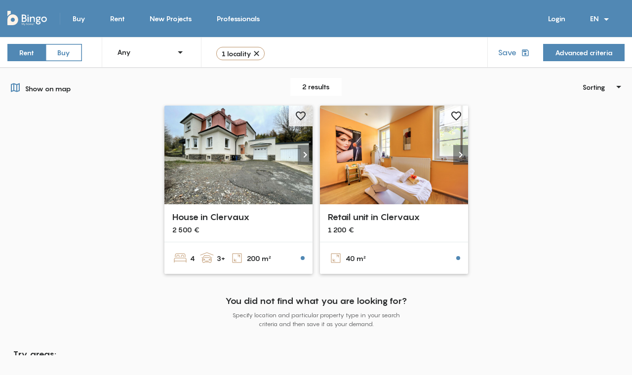

--- FILE ---
content_type: text/html; charset=utf-8
request_url: https://www.bingo.lu/en/search/offers-clervaux_5--let
body_size: 11388
content:
<!DOCTYPE html>
<html lang="en" class="T-search">
<head>
        <!-- Google Tag Manager -->
        <script>(function(w,d,s,l,i){ w[l]=w[l]||[];w[l].push({'gtm.start':
            new Date().getTime(),event:'gtm.js'});var f=d.getElementsByTagName(s)[0],
            j=d.createElement(s),dl=l!='dataLayer'?'&l='+l:'';j.async=true;j.src=
            'https://www.googletagmanager.com/gtm.js?id='+i+dl;f.parentNode.insertBefore(j,f);
            })(window,document,'script','dataLayer',"GTM-T42ZSV6");</script>
        <!-- End Google Tag Manager -->
    <meta charset="utf-8">
    <meta http-equiv="X-UA-Compatible" content="IE=edge">
    <meta name="viewport" content="width=device-width, initial-scale=1">
    

    <title id="snippet--title">Rental properties in Clervaux Locality/Town - View the listings on Bingo.lu</title>

    <link rel="apple-touch-icon" sizes="57x57" href="/src/images/favicons/apple-touch-icon-57x57.png?f9a1982">
    <link rel="apple-touch-icon" sizes="60x60" href="/src/images/favicons/apple-touch-icon-60x60.png?f9a1982">
    <link rel="apple-touch-icon" sizes="72x72" href="/src/images/favicons/apple-touch-icon-72x72.png?f9a1982">
    <link rel="apple-touch-icon" sizes="76x76" href="/src/images/favicons/apple-touch-icon-76x76.png?f9a1982">
    <link rel="apple-touch-icon" sizes="120x120" href="/src/images/favicons/apple-touch-icon-120x120.png?f9a1982">
    <link rel="icon" type="image/png" href="/src/images/favicons/favicon-32x32.png?f9a1982" sizes="32x32">
    <link rel="icon" type="image/png" href="/src/images/favicons/favicon-16x16.png?f9a1982" sizes="16x16">
    <link rel="manifest" href="/src/images/favicons/manifest.json?f9a1982">
    <link rel="mask-icon" href="/src/images/favicons/safari-pinned-tab.svg?f9a1982" color="#5bbad5">
    <link rel="shortcut icon" href="/src/images/favicons/favicon.ico?f9a1982">
    <meta name="description" content="Browse our rental properties in Clervaux Locality/Town | Bingo.lu, your real estate platform in Luxembourg">
    <meta property="keywords" content="Rental properties in Clervaux Locality/Town - View the listings on Bingo.lu, Property for rent in Clervaux, Property to let in Clervaux">
    <meta name="apple-mobile-web-app-title" content="Bingo">
    <meta name="application-name" content="Bingo">
    <meta name="msapplication-TileColor" content="#0068e4">
    <meta name="msapplication-config" content="/src/images/favicons/browserconfig.xml?f9a1982">
    <meta name="theme-color" content="#ffffff">

    <meta name="format-detection" content="telephone=no">

    <meta property="og:title" content="Rental properties in Clervaux Locality/Town - View the listings on Bingo.lu">
    <meta property="og:description" content="Browse our rental properties in Clervaux Locality/Town | Bingo.lu, your real estate platform in Luxembourg">
    <meta property="og:image" content="https://www.bingo.lu/src/images/lp-seekers/hp-banner-1920.jpg">

    <link rel="alternate" hreflang="x-default" href="https://www.bingo.lu/fr/location/?draw=1&amp;localityId=333">
        <link rel="alternate" hreflang="en" href="https://www.bingo.lu/en/rent/?draw=1&amp;localityId=333">
        <link rel="alternate" hreflang="de" href="https://www.bingo.lu/de/mieten/?draw=1&amp;localityId=333">
        <link rel="alternate" hreflang="fr" href="https://www.bingo.lu/fr/location/?draw=1&amp;localityId=333">

    <link rel="preload" href="/src/fonts/pangram/Pangram-Bold.woff2" as="font" type="font/woff2" crossorigin="anonymous">
    <link rel="preload" href="/src/fonts/pangram/Pangram-Regular.woff2" as="font" type="font/woff2" crossorigin="anonymous">

    <link rel="stylesheet" href="/src/styles/styles-core.css?f9a1982">

    <!--[if lte IE 11]>
    <script src="/src/js/polyfills/fitie.js?f9a1982"></script>
    <![endif]-->
    <script src="/src/js/polyfills/svgxuse.min.js?f9a1982" defer></script>

        <script src="/src/js/scripts.init.js?f9a1982"></script>

    </head>
<body class="T-layout -layoutMt0 -footerMt0 -headerShadowNone bg-grey">

    <!-- Google Tag Manager (noscript) -->
    <noscript>
        <iframe src="https://www.googletagmanager.com/ns.html?id=GTM-T42ZSV6" height="0" width="0" style="display:none;visibility:hidden"></iframe>
    </noscript>
    <!-- End Google Tag Manager (noscript) -->


<div class="T-layout__header -sticky js-layout__header">
    <div>
    
<div id="snippet-mainMenu-numberOfFavoriteOffers">    <div class="O-offCanvasMenu js-offCanvasMenu d-xl-none">
            <a href="/en/buy/" class="O-offCanvasMenu__row">
                Buy
            </a>
            <a href="/en/rent/" class="O-offCanvasMenu__row">
                Rent
            </a>
            <a href="/en/search/offers?specification_details_other%5B0%5D=developerProject&amp;mapViewType=list" class="O-offCanvasMenu__row">
                New Projects
            </a>
            <a href="/en/agencies/" class="O-offCanvasMenu__row">
                Professionals
            </a>
            <div class="O-offCanvasMenu__separator"></div>
            <a href="/en/rent/?draw=1&amp;localityId=333&amp;do=signUp-show" class="O-offCanvasMenu__row ajax js-offCanvasMenu__close" data-ga-event-group="navigation_bar" data-ga-event="join">
                Sign up
            </a>
            <a href="/en/rent/?draw=1&amp;localityId=333&amp;do=signIn-show" class="O-offCanvasMenu__row ajax js-offCanvasMenu__close">
                Login
            </a>
        <div class="mt-auto">
            <div class="O-offCanvasMenu__separator"></div>
        </div>
        <div class="O-offCanvasMenu__bottomItems">
                    <a href="#" class="O-offCanvasMenu__inlineItem -active">EN</a>
                    <a href="/en/rent/?mainMenu-code=de&amp;draw=1&amp;localityId=333&amp;do=mainMenu-changeLanguage" class="O-offCanvasMenu__inlineItem js-language-switch">DE</a>
                    <a href="/en/rent/?mainMenu-code=fr&amp;draw=1&amp;localityId=333&amp;do=mainMenu-changeLanguage" class="O-offCanvasMenu__inlineItem js-language-switch">FR</a>
        </div>
        <span class="js-O-offCanvasMenu__close O-offCanvasMenu__close js-offCanvasMenu__close">
            <svg class="ni-icon fill-white s24"><use xlink:href="/src/icons/nova-icons-basic.svg?f9a1982#close"></use></svg>
            <span class="sr-only">Close</span>
        </span>
    </div>
    <div class="A-backdrop js-backdrop"></div>
<header class="O-header js-header">
    <div class="container">
        <div class="d-flex align-items-center">
    <a href="/en" class="mr-0">
        <img class="O-header__logo" src="/src/images/logo/horizontal-white.svg" alt="Bingo">
    </a>
    <span class="M-navigation__separator"></span>
    <div class="M-navigation d-none d-xl-block js-navigation flex-grow-1">
        <a href="/en/buy/" class="A-dropdownMenu__item M-navigation__item js-navigation__item-hiddenAtStart -hiddenAtStart">
            Buy
        </a>
        <a href="/en/rent/" class="A-dropdownMenu__item M-navigation__item js-navigation__item-hiddenAtStart -hiddenAtStart">
            Rent
        </a>
        <a href="/en/search/offers?specification_details_other%5B0%5D=developerProject&amp;mapViewType=list" class="A-dropdownMenu__item M-navigation__item js-navigation__item-hiddenAtStart -hiddenAtStart">
            New Projects
        </a>
        <a href="/en/agencies/" class="A-dropdownMenu__item M-navigation__item js-navigation__item-hiddenAtStart -hiddenAtStart">
            Professionals
        </a>
    <div class="M-navigation__dropdown dropdown js-navigation-other -hidden">
        <button class="M-navigation__item float-none" type="button" id="dropdownMenu" data-toggle="dropdown" aria-haspopup="true" aria-expanded="false">
            Other
            <svg class="ni-icon s24 A-dropdownButton__arrow -drab"><use xlink:href="/src/icons/nova-icons-basic.svg?f9a1982#arrow-drop-down"></use></svg>
        </button>
        <div class="A-dropdownMenu -bigger dropdown-menu M-navigation__dropdownMenu rounded-0 js-navigation-other-elements" aria-labelledby="dropdownMenu">
        </div>
    </div>
    </div>
    <div class="M-navigation ml-0 ml-md-3">
        <a href="/en/rent/?draw=1&amp;localityId=333&amp;do=signIn-show" class="M-navigation__item ajax">
            Login
        </a>
    <div class="dropdown float-left d-none d-xl-block">
        <button class="M-navigation__item" type="button" id="dropdownLang" data-toggle="dropdown" aria-haspopup="true" aria-expanded="false">
            EN
            <svg class="ni-icon s24 A-dropdownButton__arrow -drab"><use xlink:href="/src/icons/nova-icons-basic.svg?f9a1982#arrow-drop-down"></use></svg>
        </button>
        <div class="A-dropdownMenu -narrow dropdown-menu M-navigation__dropdownMenu rounded-0" aria-labelledby="dropdownLang">
                    <a class="A-dropdownMenu__item js-language-switch" href="/en/rent/?mainMenu-code=de&amp;draw=1&amp;localityId=333&amp;do=mainMenu-changeLanguage">DE</a>
                    <a class="A-dropdownMenu__item js-language-switch" href="/en/rent/?mainMenu-code=fr&amp;draw=1&amp;localityId=333&amp;do=mainMenu-changeLanguage">FR</a>
        </div>
    </div>
    </div>
    <button class="O-header__menuToggler js-header__menuToggler d-xl-none">
        <svg class="ni-icon s24"><use xlink:href="/src/icons/nova-icons-basic.svg?f9a1982#menu"></use></svg>
        <span class="sr-only">Open</span>
    </button>
        </div>
    </div>
</header>


</div></div>
    <div id="block-top-area" class="w-100" style="z-index: 2">    <div class="container-fluid">
<form action="/en/rent/#" method="get" class="ajax" id="frm-offerSearch-offerFilterForm-form">
<div class="O-navbarFilter js-offerFilter">
    <button type="submit" class="d-none" name="filter2" value="Filter">Filter</button>
    <div class="i btn-save" style="display: none"><input type="submit" name="redraw" value="Redraw" formnovalidate data-ajax-off="unique" id="button-redraw"></div>

    <div class="O-navbarFilter__commonFilters">
        <div class="container">
            <div class="O-navbarFilter__row -mobileBarRow js-offerFilter-mobileBarRow">
                <div class="O-navbarFilter__col -colMapType d-flex align-items-center">
                    <button class="A-button -link m-0 pl-0 js-showMap-list" type="button">
                        <svg class="ni-icon A-button__icon"><use xlink:href="/src/icons/nova-icons-basic.svg?f9a1982#dashboard"></use></svg>
                        Show on list
                    </button>
                    <button class="A-button -link m-0 pl-0 js-showMap-map" type="button">
                        <svg class="ni-icon A-button__icon"><use xlink:href="/src/icons/nova-icons-basic.svg?f9a1982#map"></use></svg>
                        Show on map
                    </button>
                </div>
                <div class="O-navbarFilter__col -colShowFilter d-flex align-items-center ml-auto">
                    <button type="button" class="A-button -primary m-0 -minWidth js-offerFilter-mobileFilterButton js-offerFilter-toggleMobileFilters" data-hide-text="Hide search" data-show-text="Start search">Start search</button>
                    <button type="button" class="A-button -primary m-0 -minWidth js-offerFilter-mobileMoreFilterButton js-offerFilter__moreFilters-close" style="display: none;">Hide filters</button>
                </div>
                <div class="O-navbarFilter__horizontalSeparator"></div>
            </div>
            <div class="O-navbarFilter__row -filterRow js-offerFilter-filterRow">
                <div class="O-navbarFilter__col -colMode d-flex align-items-center" id="snippet-offerSearch-offerFilterForm-mode">
                    

<div class="M-switcher btn-group btn-group-toggle" data-toggle="buttons">
        <label class="A-button btn  active" for="frm-offerSearch-offerFilterForm-form-mode-2">
            <input type="radio" name="mode" autocomplete="off" class="re redraw submit" id="frm-offerSearch-offerFilterForm-form-mode-2" checked value="2"> Rent
        </label>
        <label class="A-button btn  " for="frm-offerSearch-offerFilterForm-form-mode-1">
            <input type="radio" name="mode" autocomplete="off" class="re redraw submit" id="frm-offerSearch-offerFilterForm-form-mode-1" value="1"> Buy
        </label>
</div>

                </div>

                <div class="O-navbarFilter__verticalSeparator d-none d-lg-block"></div>

                <div class="O-navbarFilter__col -colType" id="snippet-offerSearch-offerFilterForm-type">
                    <div class="A-textField -boxed -dropdown js-textField -labelUp -search mb-0">
                        <div class="A-textField__box">
                            <div class="A-textField__mainArea dropdown">
                                <select name="type" class="re redraw submit A-select -mobileOpenUp js-select" id="frm-offerSearch-offerFilterForm-form-type"><option value="any">Any</option><option value="1">Flat</option><option value="2">House</option><option value="101">Room</option><option value="3">Garage/Parking</option><option value="4">Land</option><option value="5">Office</option><option value="6">Commerce</option><option value="7">Industrial</option></select>
                            </div>
                            <svg class="ni-icon s24 A-select__arrow"><use xlink:href="/src/icons/nova-icons-basic.svg?f9a1982#arrow-drop-down"></use></svg>
                        </div>
                    </div>
                </div>

                <div class="O-navbarFilter__horizontalSeparator d-md-none"></div>
                <div class="O-navbarFilter__verticalSeparator d-none d-lg-block"></div>

                <div class="O-navbarFilter__col -colLocation">
                    <div class="i locality">
                        <div class="A-textField js-textField -dense -boxed -localitySelect">
                            <div class="A-textField__box mb-0">
                                <div class="A-textField__mainArea">
                                    <input type="text" name="localityId" placeholder="City, commune, country" id="localityId" value="333" class="A-textField__formElement js-textField__formElement redraw">
                                    <label for="localityId" class="A-textField__label">Locality</label>                                </div>
                            </div>
                        </div>
                    </div>
                </div>

                <div class="O-navbarFilter__horizontalSeparator d-lg-none"></div>
                <div class="O-navbarFilter__verticalSeparator d-none d-lg-block"></div>

                <div class="O-navbarFilter__col -colSave d-flex align-items-center ml-auto ml-lg-0">
                    <button class="A-button -link -iconRight m-0" href="" type="submit" name="saveAsDemand" value="Save to wishlist">
                        Save<svg class="ni-icon A-button__icon"><use xlink:href="/src/icons/nova-icons-basic.svg?f9a1982#save"></use></svg>
                    </button>
                </div>
                <div class="O-navbarFilter__col -colMore d-flex align-items-center">
                    <button type="button" class="A-button -primary js-offerFilter__moreFiltersButton js-offerFilter__moreFilters-toggle">
                        Advanced criteria
                    </button>
                </div>

                <div class="O-navbarFilter__horizontalSeparator d-lg-none"></div>
            </div>
            <div class="O-navbarFilter__row -mobileMapRow js-offerFilter-mobileMapRow">
                <div class="O-navbarFilter__col -colDrawTools js-drawingTools d-flex align-items-center d-md-none">
                    <div class="A-button -iconLeft -ghost text-left text-sm-center js-drawingTools-circle">
                        <svg class="ni-icon s24 A-button__icon"><use xlink:href="/src/icons/nova-icons-basic.svg?f9a1982#circle-area"></use></svg>
                        Circle area
                    </div>
                    <div class="A-button -iconLeft -ghost text-center js-drawingTools-polygon">
                        <svg class="ni-icon s24 A-button__icon"><use xlink:href="/src/icons/nova-icons-basic.svg?f9a1982#draw-area"></use></svg>
                        Draw area
                    </div>
                    <div class="O-navbarFilter__clearDrawButton A-button -iconLeft -ghost text-right text-sm-center js-drawingTools-clear">
                        <svg class="ni-icon s24 A-button__icon mr-0"><use xlink:href="/src/icons/nova-icons-basic.svg?f9a1982#close"></use></svg>
                    </div>
                </div>
                <div class="O-navbarFilter__horizontalSeparator"></div>
            </div>
        </div>
    </div>

    <div class="O-navbarFilter__moreFilters js-offerFilter__moreFilters d-none">
        <div class="O-navbarFilter__moreFiltersInner">
            <div class="container position-relative">
                <div class="O-navbarFilter__moreFiltersClose js-offerFilter__moreFilters-close">
                    <svg class="ni-icon s24 fill-black"><use xlink:href="/src/icons/nova-icons-basic.svg?f9a1982#close"></use></svg>
                </div>
                <div class="row">
                    <div class="col-sm-6">
                        <div>
                            <div class="row">
                                <div class="col-12" id="snippet-offerSearch-offerFilterForm-propertyTitle">
                                    
                                </div>

                                <div class="col-lg-6" id="snippet-offerSearch-offerFilterForm-characteristics">
                                </div>
                                <div class="col-lg-6" id="snippet-offerSearch-offerFilterForm-property_condition">
                                </div>
                            </div>
                        </div>
                        <div>
                            <div class="row">
                                <div class="col-12" id="snippet-offerSearch-offerFilterForm-budgetTitle">
                                    
                                    <p class="h4 mb-4">Budget</p>
                                </div>
                                <div class="col-lg-6" id="snippet-offerSearch-offerFilterForm-min_price">
                                    <div>
                                        





<div class="A-textField js-textField">
    <div class="A-textField__box">
        <div class="A-textField__mainArea">
            <input type="text" name="min_price" pattern="\d*" placeholder="Min. price" inputmode="numeric" class="A-textField__formElement js-textField__formElement" id="frm-offerSearch-offerFilterForm-form-min_price" data-nette-rules='[{"op":":filled","rules":[{"op":":float","msg":"The minimum price has to be number."},{"op":":range","msg":"The minimum price is invalid.","arg":[0,9999999999999]}],"control":"min_price"}]'>
            <label class="A-textField__label" for="frm-offerSearch-offerFilterForm-form-min_price">Min. price</label>
        </div>
        <div class="A-textField__sideArea js-textField__sideArea">
            <svg class="ni-icon s20 A-textField__icon"><use xlink:href="/src/icons/nova-icons-basic.svg?f9a1982#euro"></use></svg>
        </div>
    </div>
</div>

                                    </div>
                                </div>
                                <div class="col-lg-6" id="snippet-offerSearch-offerFilterForm-max_price">
                                    <div>
                                        





<div class="A-textField js-textField">
    <div class="A-textField__box">
        <div class="A-textField__mainArea">
            <input type="text" name="max_price" pattern="\d*" placeholder="Max. price" inputmode="numeric" class="A-textField__formElement js-textField__formElement" id="frm-offerSearch-offerFilterForm-form-max_price" data-nette-rules='[{"op":":filled","rules":[{"op":":float","msg":"The maximal price has to be number."},{"op":":range","msg":"The maximal price is invalid.","arg":[0,9999999999999]}],"control":"max_price"},{"op":":filled","rules":[{"op":":filled","rules":[{"op":":min","msg":"The maximal price cannot be lower then minimal price.","arg":{"control":"min_price"}}],"control":"max_price"}],"control":"min_price"},{"op":":filled","rules":[{"op":":filled","rules":[{"op":":min","msg":"The maximal price cannot be lower then minimal price.","arg":{"control":"min_price"}}],"control":"max_price"}],"control":"min_price"}]'>
            <label class="A-textField__label" for="frm-offerSearch-offerFilterForm-form-max_price">Max. price</label>
        </div>
        <div class="A-textField__sideArea js-textField__sideArea">
            <svg class="ni-icon s20 A-textField__icon"><use xlink:href="/src/icons/nova-icons-basic.svg?f9a1982#euro"></use></svg>
        </div>
    </div>
</div>

                                    </div>
                                </div>
                            </div>
                        </div>
                        <div>
                            <div class="row">
                                <div class="col-12" id="snippet-offerSearch-offerFilterForm-insideTitle">
                                    
                                </div>
                                <div class="col-12" id="snippet-offerSearch-offerFilterForm-floor">
                                    <div class="row">
                                        <div class="col-lg-6">
                                        </div>
                                        <div class="col-lg-6">
                                        </div>
                                    </div>
                                </div>
                                <div class="col-lg-6" id="snippet-offerSearch-offerFilterForm-bedrooms">
                                </div>
                                <div class="col-lg-6" id="snippet-offerSearch-offerFilterForm-bathrooms">
                                </div>
                                <div class="col-12">
                                    <div id="snippet-offerSearch-offerFilterForm-specification_details_inside">
                                        <div>
                                            

<fieldset class="M-fieldset d-none">
    <legend class="M-fieldset__label"></legend>
</fieldset>


                                        </div>
                                    </div>
                                </div>
                            </div>
                        </div>
                        <div>
                            <div class="row">
                                <div class="col-12" id="snippet-offerSearch-offerFilterForm-outsideTitle">
                                    
                                </div>
                                <div class="col-12" id="snippet-offerSearch-offerFilterForm-land">
                                    <div class="row">
                                        <div class="col-lg-6">
                                        </div>
                                        <div class="col-lg-6">
                                        </div>
                                    </div>
                                </div>
                                <div class="col-12">
                                    <div id="snippet-offerSearch-offerFilterForm-specification_details_outside">
                                        <div>
                                            

<fieldset class="M-fieldset d-none">
    <legend class="M-fieldset__label"></legend>
</fieldset>


                                        </div>
                                    </div>
                                </div>
                            </div>
                        </div>
                    </div>
                    <div class="col-sm-6">
                        <div>
                            <div class="row">
                                <div class="col-12" id="snippet-offerSearch-offerFilterForm-otherTitle">
                                    
                                    <p class="h4 mb-4">Other</p>
                                </div>
                                <div class="col-lg-6" id="snippet-offerSearch-offerFilterForm-parking_places">
                                </div>
                                <div class="col-lg-6" id="snippet-offerSearch-offerFilterForm-property_furnish_status">
                                </div>
                                <div class="col-12">
                                    <div class="row" id="snippet-offerSearch-offerFilterForm-thermal_class">
                                        <div class="col-lg-6">
                                        </div>
                                    </div>
                                </div>
                                <div class="col-12">
                                    <div id="snippet-offerSearch-offerFilterForm-specification_details_other">
                                        <div>
                                            

<fieldset class="M-fieldset ">
    <legend class="M-fieldset__label"></legend>
        <div class="A-checkbox">
            <input type="checkbox" name="specification_details_other[]" data-lfv-message-id="checkbox-specification_details_other-error" class="custom-control-input A-checkbox__input" id="frm-offerSearch-offerFilterForm-form-specification_details_other-developerProject" value="developerProject">
            <label class="A-checkbox__label" for="frm-offerSearch-offerFilterForm-form-specification_details_other-developerProject">
                Development projects only
                <span class="A-checkbox__circle"></span>
            </label>
        </div>
        <div class="A-checkbox">
            <input type="checkbox" name="specification_details_other[]" data-lfv-message-id="checkbox-specification_details_other-error" class="custom-control-input A-checkbox__input" id="frm-offerSearch-offerFilterForm-form-specification_details_other-regularOffer" value="regularOffer">
            <label class="A-checkbox__label" for="frm-offerSearch-offerFilterForm-form-specification_details_other-regularOffer">
                Development projects excluded
                <span class="A-checkbox__circle"></span>
            </label>
        </div>
        <div class="A-checkbox">
            <input type="checkbox" name="specification_details_other[]" data-lfv-message-id="checkbox-specification_details_other-error" class="custom-control-input A-checkbox__input" id="frm-offerSearch-offerFilterForm-form-specification_details_other-suitableHandicapped" value="suitableHandicapped">
            <label class="A-checkbox__label" for="frm-offerSearch-offerFilterForm-form-specification_details_other-suitableHandicapped">
                Suitable for handicapped
                <span class="A-checkbox__circle"></span>
            </label>
        </div>
</fieldset>


                                        </div>
                                    </div>
                                </div>
                            </div>
                        </div>
                        <div>
                            <div class="row">
                                <div class="col-12" id="snippet-offerSearch-offerFilterForm-availabilityTitle">
                                    
                                    <p class="h4 mb-4">Availability</p>
                                </div>
                                <div class="col-lg-6">
<div id="snippet-offerSearch-offerFilterForm-available_from">                                        <div>
                                            





<div class="A-textField js-textField">
    <div class="A-textField__box">
        <div class="A-textField__mainArea">
            <input type="date" name="available_from" autocomplete="off" class="A-textField__formElement js-textField__formElement date" id="frm-offerSearch-offerFilterForm-form-available_from">
            <label class="A-textField__label" for="frm-offerSearch-offerFilterForm-form-available_from">Available from</label>
        </div>
        <div class="A-textField__sideArea js-textField__sideArea">
            <svg class="ni-icon s20 A-textField__icon"><use xlink:href="/src/icons/nova-icons-basic.svg?f9a1982#today"></use></svg>
        </div>
    </div>
</div>

                                        </div>
</div>                                </div>
                            </div>
                        </div>
                    </div>
                </div>
                <div class="d-flex flex-wrap align-items-center">
                    <div id="snippet-offerSearch-offerFilterForm-infoMessage">
                        <p class="mb-4 mb-lg-0 text-medium">Choose a specific property type in the drop-down above in order to display additional filters.</p>
                    </div>
                    <div class="ml-auto">
                        <button id='button-filter' type="submit" class="A-button mr-4 -primary btn-raised btn-filter js-offerFilter__moreFilters-close" name="filter" value="Filter">Apply filters</button>
                        <button id="clear-more-filters" type="submit" class="A-button -secondary js-offerFilter__moreFilters-clear" name="clear" value="Clear" formnovalidate>Reset filters</button>
                    </div>
                </div>
            </div>
        </div>
    </div>
</div>

<div class="T-search__drawingOptions map-options-switch invisible">
    <div class="options-cover clearfix">
        <div class="draw-tools js-drawingTools">
            <div class="justify-content-between d-none d-lg-flex">
                <button class="A-button -ghost pr-2 js-showMap-list" type="button">
                    <svg class="ni-icon s32 A-button__icon mb-n2"><use xlink:href="/src/icons/nova-icons-basic.svg?f9a1982#dashboard"></use></svg>
                    Show on list
                </button>
            </div>
            <div class="A-button -ghost -flex bt-1-grey js-drawingTools-circle" id="draw-circle">
                Circle area
                <svg class="ni-icon s24 A-button__icon"><use xlink:href="/src/icons/nova-icons-basic.svg?f9a1982#circle-area"></use></svg>
            </div>
            <div class="A-button -ghost -flex bt-1-grey js-drawingTools-polygon" id="draw-polygon">
                Draw area
                <svg class="ni-icon s24 A-button__icon"><use xlink:href="/src/icons/nova-icons-basic.svg?f9a1982#draw-area"></use></svg>
            </div>
            <div class="A-button -ghost -flex bt-1-grey js-drawingTools-clear" id="draw-clear">
                Clear area
                <svg class="ni-icon s24 A-button__icon"><use xlink:href="/src/icons/nova-icons-basic.svg?f9a1982#close"></use></svg>
            </div>
            <a href="#" class="d-flex align-items-center justify-content-center py-2 bt-1-grey js-helpPopupTrigger" data-url="/en/help-popup/map-draw">
                <svg class="ni-icon s18 fill-black-30 mr-2"><use xlink:href="/src/icons/nova-icons-basic.svg?f9a1982#info-outline"></use></svg>
                <span class="text-small text-black-50 font-weight-bold">How to select area</span>
            </a>
        </div>
        <div class="A-button -iconLeft d-none" id="snippet-offerSearch-offerFilterForm-statusFilter">
            <div class="options-item options-item-pin color-green">
                <svg width="25px" height="25px" viewBox="0 0 25 25" version="1.1" xmlns="http://www.w3.org/2000/svg" xmlns:xlink="http://www.w3.org/1999/xlink">
                    <defs>
                        <path d="M13,3 C17.418,3 21,6.582 21,11 C21,15.418 13,23 13,23 C13,23 5,15.418 5,11 C5,6.582 8.582,3 13,3 Z M13,14 C14.6568542,14 16,12.6568542 16,11 C16,9.34314575 14.6568542,8 13,8 C11.3431458,8 10,9.34314575 10,11 C10,12.6568542 11.3431458,14 13,14 Z" id="path-1c"></path>
                    </defs>
                    <g stroke="none" stroke-width="1" fill="none" fill-rule="evenodd">
                        <mask id="mask-2c" fill="white">
                            <use xlink:href="#path-1c"></use>
                        </mask>
                        <use fill="#000000" fill-rule="nonzero" xlink:href="#path-1c"></use>
                        <g mask="url(#mask-2c)" fill="#000000">
                            <polygon points="0 0 25 0 25 25 0 25"></polygon>
                        </g>
                    </g>
                </svg>
                <label for="frm-offerSearch-offerFilterForm-form-statusFilter-published"><input type="checkbox" name="statusFilter[published]" class="redraw submit js-filter-noReset" id="frm-offerSearch-offerFilterForm-form-statusFilter-published" checked>For rent</label>
                <div class="checkbox">
                                    </div>
            </div>
            <div class="options-item options-item-pin color-orange">
                <svg width="25px" height="25px" viewBox="0 0 25 25" version="1.1" xmlns="http://www.w3.org/2000/svg" xmlns:xlink="http://www.w3.org/1999/xlink">
                    <defs>
                        <path d="M13,3 C17.418,3 21,6.582 21,11 C21,15.418 13,23 13,23 C13,23 5,15.418 5,11 C5,6.582 8.582,3 13,3 Z M13,14 C14.6568542,14 16,12.6568542 16,11 C16,9.34314575 14.6568542,8 13,8 C11.3431458,8 10,9.34314575 10,11 C10,12.6568542 11.3431458,14 13,14 Z" id="path-1d"></path>
                    </defs>
                    <g stroke="none" stroke-width="1" fill="none" fill-rule="evenodd">
                        <mask id="mask-2d" fill="white">
                            <use xlink:href="#path-1d"></use>
                        </mask>
                        <use fill="#000000" fill-rule="nonzero" xlink:href="#path-1d"></use>
                        <g mask="url(#mask-2c)" fill="#000000">
                            <polygon points="0 0 25 0 25 25 0 25"></polygon>
                        </g>
                    </g>
                </svg>
                <label for="frm-offerSearch-offerFilterForm-form-statusFilter-sales_agrmt"><input type="checkbox" name="statusFilter[sales_agrmt]" class="redraw submit js-filter-noReset" id="frm-offerSearch-offerFilterForm-form-statusFilter-sales_agrmt" checked>Sales Agrmt</label>
                <div class="checkbox">
                                    </div>
            </div>
            <div class="options-item options-item-pin color-red">
                <svg width="25px" height="25px" viewBox="0 0 25 25" version="1.1" xmlns="http://www.w3.org/2000/svg" xmlns:xlink="http://www.w3.org/1999/xlink">
                    <defs>
                        <path d="M13,3 C17.418,3 21,6.582 21,11 C21,15.418 13,23 13,23 C13,23 5,15.418 5,11 C5,6.582 8.582,3 13,3 Z M13,14 C14.6568542,14 16,12.6568542 16,11 C16,9.34314575 14.6568542,8 13,8 C11.3431458,8 10,9.34314575 10,11 C10,12.6568542 11.3431458,14 13,14 Z" id="path-1e"></path>
                    </defs>
                    <g stroke="none" stroke-width="1" fill="none" fill-rule="evenodd">
                        <mask id="mask-2e" fill="white">
                            <use xlink:href="#path-1e"></use>
                        </mask>
                        <use fill="#000000" fill-rule="nonzero" xlink:href="#path-1e"></use>
                        <g mask="url(#mask-2c)" fill="#000000">
                            <polygon points="0 0 25 0 25 25 0 25"></polygon>
                        </g>
                    </g>
                </svg>
                <label for="frm-offerSearch-offerFilterForm-form-statusFilter-closed"><input type="checkbox" name="statusFilter[closed]" class="redraw submit js-filter-noReset" id="frm-offerSearch-offerFilterForm-form-statusFilter-closed" checked>Let recently</label>
                <div class="checkbox">
                                    </div>
            </div>
        </div>
    </div>
    <script>
        Bingo.AfterLoad.register(function () {
            Bingo.OfferFilterForm.statusFilter.init($('.map-options-switch .options-item-pin input'));
            Bingo.OfferFilterForm.statusFilter.initFormSubmit($('button[name="filter"]'));
            if (Bingo.Map.getInstance() !== null) {
                Bingo.Map.getInstance().initDrawingButtons();
            }
            LocalitySelectize(
                'localityId',
                "en",
                true,
                "[{\"id\":333,\"name\":\"Clervaux\",\"url_name\":\"clervaux\",\"location_type_id\":5,\"location_type\":\"Locality\\\/Town\",\"fuzzy_boundaries\":true,\"circle\":{\"center\":\"POINT(6.025461 50.056244)\",\"radius\":0.5}}]",
                'offer-list',
                {
                    'locality' : "locality",
                    'localities' : "localities",
                    'no_results' : "No results in Luxembourg",
                    'custom_locality' : "Custom locality",
                    'no_predefined_locality_if_custom' : "To add predefined locality, please delete custom one.",
                },
                    "[{\"label\":\"Country\",\"value\":\"Country\"},{\"label\":\"Region\",\"value\":\"Region\"},{\"label\":\"Canton\",\"value\":\"Canton\"},{\"label\":\"Commune\",\"value\":\"Commune\"},{\"label\":\"Locality\\\/Town\",\"value\":\"Locality\\\/Town\"},{\"label\":\"District\",\"value\":\"District\"},{\"label\":\"Area\",\"value\":\"Area\"}]"
            );
        });
    </script>
</div>
<input type="hidden" name="_token_" value="9or7x1y7n57W7lQ6YHeRDt023OCd737e0OkFM="><input type="hidden" name="offset" value=""><input type="hidden" name="limit" value=""><input type="hidden" name="offset2" value=""><input type="hidden" name="limit2" value=""><input type="hidden" name="coordinates" id="coordinates" value=""><input type="hidden" name="radius" pattern="\d*" id="radius" value="4"><input type="hidden" name="polygon" id="polygon" value=""><input type="hidden" name="draw" id="draw" value="1"><input type="hidden" name="exclude_id" value=""><input type="hidden" name="sorting" id="sorting" value=""><input type="hidden" name="do" value="offerSearch-offerFilterForm-form-submit"></form>


<div id="snippet-offerSearch-offerFilterForm-scripts">    <script>
        Bingo.AfterLoad.register(function () {
            Bingo.DateTimePicker.init('#' + "frm-offerSearch-offerFilterForm-form", "en", Bingo.DateTimePicker.Position.TopRight);
            Bingo.AutoNumeric.init('input[name=max_price], input[name=min_price]');
            Bingo.AutoNumeric.init('input[name=min_land_area], input[name=max_land_area], input[name=min_floor_area], input[name=max_floor_area]');

            Bingo.OfferFilterForm.setPositionForOptionsDropdown('#offer-search-map');

            $(window).resize(function(){
                Bingo.OfferFilterForm.setPositionForOptionsDropdown('#offer-search-map');
            });
        });
    </script>
</div>
<script>
    function triggerOfferSearchForm($form) {
        if (Nette.isValid($form[0])) {
            var $buttons = $('button[name="filter"]');
            if ($buttons.length > 0) {
                $buttons[0].click();
            }
        }
    }

    Bingo.AfterLoad.register(function () {
        $(document).on('click', '.results-options a[data-sorting]', function () {
            $('#' + "frm-offerSearch-offerFilterForm-form" + ' input[name=sorting]').val($(this).attr('data-sorting'));
            $('.js-offerSearch-sortingName').text($(this).text());
            triggerOfferSearchForm($('#' + "frm-offerSearch-offerFilterForm-form"));
        });
    });

    Bingo.AfterLoad.register(function () {
        Bingo.Map.registerInitCallback('offer-search-map', function (mapInstance) {
            mapInstance.addAjaxSettings({
                'data-ajax-freeze': ['#block-content']
            });
            mapInstance.setPositionMarkerChanged(function () {
                triggerOfferSearchForm($('#'+"frm-offerSearch-offerFilterForm-form"));
            });
            mapInstance.setCallbackOnNoLocation(function () {
                if (!this.lastLocation && this.defaultLocation) {
                    google.maps.event.trigger(this.getArea(), 'click', {
                        locationName: this.defaultLocation.location,
                        latLng: new google.maps.LatLng(this.defaultLocation.coordinates.lat,this.defaultLocation.coordinates.lng)
                    });
                    this.fitBounds();
                }
                // Hide radius box
                var radiusWrapperElement = $('div.radius');
                if (radiusWrapperElement.is(':visible')) {
                    radiusWrapperElement.hide();
                    mapInstance.getArea().setZoom(mapInstance.NO_LOCATION_ZOOM);
                }
            });
        });
    });

    function createRequest($form, data) {
        var lang = $('html').attr('lang');
        var offerMode;

        if (data.mode === '1' && data.type === '1') {
            offerMode = "sale";
        } else if (data.mode === '1') {
            offerMode = "buy";
        } else {
            offerMode = "rent";
        }

        var propertyType;
        switch (data.type) {
            case '1':
                propertyType = "apartment";
                break;
            case '2':
                propertyType = "house";
                break;
            case '101':
                propertyType = "room";
                break;
            case '3':
                propertyType = "garage-parking";
                break;
            case '4':
                propertyType = "land";
                break;
            case '5':
                propertyType = "office";
                break;
            case '6':
                propertyType = "commerce";
                break;
            case '7':
                propertyType = "industrial";
                break;
            default:
                propertyType = "any";
                break;
        }

        var lang = $('html').attr('lang')
        var selectedLocalities = Object.values($form.find('[name="localityId"]')[0].selectize.options);

        if (selectedLocalities.length === 0) {
            delete data.localityId;
            var url = `/${ lang }/${ offerMode }/${ propertyType }`;
        } else if (selectedLocalities.length === 1 && (selectedLocalities[0].location_type_id === 4 || selectedLocalities[0].location_type_id === 6)) {
            var localityName = selectedLocalities[0].url_name;
            delete data.localityId;
            var url = `/${ lang }/${ offerMode }/${ propertyType }/${ localityName }`;
        } else {
            var url = `/${ lang }/${ offerMode }/${ propertyType }`;
        }

        delete data.mode;
        delete data.type;

        Bingo.deleteEmptyValuesFromObject(data);

        return {
            url,
            data
        };
    }

    Bingo.AfterLoad.register(function () {
        $('#'+"frm-offerSearch-offerFilterForm-form"+' [name="redraw"]').on('click', function (e) {
            e.preventDefault();
            e.stopPropagation();

            var $form = $('#'+"frm-offerSearch-offerFilterForm-form");

            var data = Bingo.serializeObject($form);
            // Remove proxy elements as their presence result in unwanted field
            delete data.max_price_proxy;
            delete data.min_price_proxy;
            // add name of submit to support nette onclick
            data[$(this).attr('name')] = $(this).val();

            const localitySelectize = $('#localityId')[0].selectize;
            data.localityId = localitySelectize.getValue();


            var request = createRequest($form, data);

            $.nette.ajax({
                type: 'GET',
                url: request.url,
                data: request.data,
                off: ['unique'],
            });
        });
    });

    Bingo.AfterLoad.register(function () {
        $('#'+"frm-offerSearch-offerFilterForm-form"+' [name="filter"]').on('click', function (e) {
            e.preventDefault();
            e.stopPropagation();
            this.form['nette-submittedBy'] = this;
            if (!Nette.validateForm(this)) {
                return;
            }
            var mapInstance = Bingo.Map.getInstance('offer-search-map');
            var $form = $('#'+"frm-offerSearch-offerFilterForm-form");

            var data = Bingo.serializeObject($form);
            // Remove proxy elements as their presence result in unwanted field
            delete data.max_price_proxy;
            delete data.min_price_proxy;
            // add name of submit to support nette onclick
            data[$(this).attr('name')] = $(this).val();

            const localitySelectize = $('#localityId')[0].selectize;
            data.localityId = localitySelectize.getValue();

            var request = createRequest($form, data);

            mapInstance.search({
                type: $form.attr('method'),
                url: request.url,
                data: request.data,
            });

            window.history.pushState(null, null, request.url + "?" + $.param(request.data));
        });
    });
</script>
    </div>
</div>
</div>
<div class="T-layout__globalFlashes">
        <div class="O-flashMessagesGlobal js-flashMessagesGlobal">
<div id="snippet--flashMessage"></div>
        </div>
</div>
<div class="T-layout__body">
    <div class="body-container">
    <main class="position-relative">
        <div id="block-content" class="container d-flex">
    <div class="T-search__mainArea " id="block-main-area">
        <div class="T-search__mapArea js-search__mapArea">    <script>
        Bingo.AfterLoad.register(function () {
            $('#offer-search-map').one('enableMap', function () {
                Bingo.HelpPopup.openByUrl("\/en\/help-popup\/map-draw");
            });
        });
    </script>
<div class="O-mapOnDetail js-mapOnDetail" id="map-outter-offer-search-map">
    <div class="O-mapOnDetail__mapWrap">
            <div class="O-mapOnDetail__resultsText js-searchResults__totalCountText d-none"></div>
        <div id="offer-search-map" class="O-mapOnDetail__mapContainer">
            <div class="d-none" id="map-loading">
                Please wait until the map is loaded.
            </div>
            <div class="alert alert-danger d-none" id="map-loading-failed">
                Loading of the map has failed, please try to refresh your page, check your internet connection.
            </div>
        </div>
    </div>
</div>
<div id="clearLocalitiesConfirm"
     data-title=""
     data-content="This will clear all localities you have currently specified. Do you want proceed?"
     data-btn-ok-label="Yes"
     data-btn-cancel-label="No">
</div>
<script>
    /**
     * Initialize Google Map when other scripts are loaded.
     */
    var translation =  {};
    translation.offerLoading = "Offer loading.";

    function tfedjdbjze_configureGoogleMap()
    {
        var init = function () {
            var mapInstance;
                mapInstance = new Bingo.Map.SearchList(
                    "offer-search-map",
                    {"location":"location","locality":"localityId","radius":"radius","coordinates":"coordinates"},
                    "offer-search-list",
                    "offer-search-name",
                    null,
                    "\/en\/search\/load-marker-info",
                    15,
                    null,
                    null
                );
                mapInstance.init();
        };
        Bingo.AfterLoad.register(init);
    }
    Bingo.GoogleMaps.register(tfedjdbjze_configureGoogleMap);
</script>

    <script>

        function filter(selector) {
            var mapInstance = Bingo.Map.getInstance(selector);

            if (!mapInstance) {
                setTimeout(filter, 100);
            } else {
                var $buttons = $('#'+"frm-offerSearch-offerFilterForm-form"+' button[name="filter"]');
                if ($buttons.length > 0) {
                    $buttons[0].click();
                }
            }
        }

        Bingo.AfterLoad.register(function () {
            filter('offer-search-map');
        });
    </script>
</div>
        <div class="T-search__contentArea -map js-search__contentArea" id="block-sidebar">
            <div class="T-search__resultsArea js-search__resultsArea"><div class="T-search__filterAddition js-offerFilter__filterAddition">
    <div class="T-search__filterAdditionInner container d-flex justify-content-between align-items-center">
        <div class="T-search__filterAdditionCol -switcherCol">
            <div class="d-flex">
                <button class="A-button -ghost pl-0 m-0 js-showMap-map" type="button">
                    <svg class="ni-icon s32 A-button__icon mb-n2"><use xlink:href="/src/icons/nova-icons-basic.svg?f9a1982#map"></use></svg>
                    Show on map
                </button>
            </div>
        </div>
        <div class="T-search__filterAdditionCol -resultsCol">
            <div class="T-search__resultsText js-searchResults__totalCountText">

            </div>
        </div>
        <div class="T-search__filterAdditionCol results-options dropdown text-right">
            <div class="dropdown-toggle A-dropdownButton text-medium -ghost pr-0" data-toggle="dropdown" aria-haspopup="true" id="moreFiltersButton2">
                <span class="js-offerSearch-sortingName">Sorting</span>
                <svg class="ni-icon s24 A-dropdownButton__arrow"><use xlink:href="/src/icons/nova-icons-basic.svg?f9a1982#arrow-drop-down"></use></svg>
            </div>
            <div class="A-dropdownMenu dropdown-menu dropdown-menu-right -scrollable" aria-labelledby="moreFiltersButton2">
                <a data-sorting="newest" class="A-dropdownMenu__item" href="#">Most recent</a>
                <a data-sorting="cheapest" class="A-dropdownMenu__item" href="#">Cheapest</a>
                <a data-sorting="most_expensive" class="A-dropdownMenu__item" href="#">Most expensive</a>
            </div>
        </div>
    </div>
</div>
<div id="offer-search-list" class="T-search__searchList js-searchList ">
    <div class="help O-sidebar__inner -centeredOnFullWidth">
        <h2 class="h4">Processing, please wait...</h2>
    </div>
    <div class="no-results d-none O-sidebar__inner -centeredOnFullWidth">
        <div class="d-flex align-items-center justify-content-center">
            <svg class="ni-icon s48 fill-grey ml-xl-n4"><use xlink:href="/src/icons/nova-icons-basic.svg?f9a1982#no-results"></use></svg>
            <h2 class="h4 my-0 ml-3">No results</h2>
        </div>
    </div>
    <div class="results T-search__results d-none js-searchResultsGrid">

    </div>
    <div class="results-hardlimit d-none O-sidebar__inner -centeredOnFullWidth">
        There are more results, however you reached maximal number of results. Please make your more filtering criteria more specific.
    </div>

    <div class="fuzzy-results-heading d-none O-sidebar__inner -centeredOnFullWidth">
        <h2 class="h3">You may also like</h2>
    </div>
    <div class="fuzzy-results T-search__results d-none js-searchResultsGrid--fuzzy">

    </div>

    <div class="fuzzy-results-hardlimit d-none O-sidebar__inner -centeredOnFullWidth">
        There are more results, however you reached maximal number of results. Please make your more filtering criteria more specific.
    </div>
</div>
    <div id="block-save-as-demand" class="O-sidebar__inner -centeredOnFullWidth" style="clear: both">
        <h4 class="mt-3">You did not find what you are looking for?</h4>
        <p class="text-small text-black-70">Specify location and particular property type in your search criteria and then save it as your demand.</p>
        <a href="#" class="A-button mb-3" onclick="$('[name=\'saveAsDemand\']').click();">Save search</a>
    </div>
    <div class="O-sidebar__inner" id="snippet--offer-search-localities">
                <div class="nearby-areas">
            <h4>Try areas:</h4>
    <div id="js-localitiesList">
    <a class="A-button mr-3 mb-3 mt-0 ml-0" target="_blank" href="/en/search/offers-reuler--let">Reuler Locality/Town</a>
    <a class="A-button mr-3 mb-3 mt-0 ml-0" target="_blank" href="/en/search/offers-clervaux_4--let">Clervaux Commune</a>
    <a class="A-button mr-3 mb-3 mt-0 ml-0" target="_blank" href="/en/search/offers-clervaux_3--let">Clervaux Canton</a>
    <a class="d-none A-button mr-3 mb-3 mt-0 ml-0" target="_blank" href="/en/search/offers-diekirch_2--let">Diekirch Region</a>
    <a class="d-none A-button mr-3 mb-3 mt-0 ml-0" target="_blank" href="/en/search/offers-luxembourg_1--let">Luxembourg Country</a>
                <a class="js-listItemTrigger A-button mr-3 mb-3 mt-0 ml-0" href="#" data-target="#js-localitiesList a.d-none">Show all&hellip;</a>
    </div>
        </div>

    </div>
</div>
        </div>
    </div>
        </div>
        <div class="bottom-bar T-search__bottomBar"></div>
    </main>
</div>
</div>
<div class="T-layout__footer js-layout__footer">
    <div>
    
<footer class="O-footer">
    <div class="container position-relative">
        <div class="O-footer__container">
            <div class="O-footer__bg"></div>
            <div class="row">
                <div class="col-12 col-lg-1 pt-2 pr-lg-0">
                    <img class="O-footer__logo" src="/src/images/logo/symbol-white.svg" alt="Bingo">
                </div>
                <div class="col-12 col-lg-3 pt-2 pl-lg-0">
                    <h2 class="O-footer__companyName">PARUS S.A.</h2>
                    <p class="O-footer__address">
                        24-28 rue Goethe<br>
                        L-1637 Luxembourg<br>
                    </p>
                    <a href="mailto:hello@bingo.lu" class="O-footer__link d-block">hello@bingo.lu</a>
                    <a class="O-footer__link d-none cursor-pointer js-liveChatLoad js-liveChatLoad--toggle">Start a chat</a>
                    <a class="O-footer__link d-block" href="/en/contact-us">Contact us</a>
                </div>
                <div class="col-12 col-lg-8 pt-lg-3">
                    <nav class="O-footer__nav row">
                        <div class="O-footer__nav__group col-12 col-md-3">
                            <a href="/en/search/offers?mapViewType=map" class="O-footer__link d-block">Search on map</a>
                            <a href="/en/buy/" class="O-footer__link d-block">Buy</a>
                            <a href="/en/rent/" class="O-footer__link d-block">Rent</a>
                            <a href="/en/search/offers?specification_details_other%5B0%5D=developerProject" class="O-footer__link d-block">Projects</a>
                        </div>
                        <div class="O-footer__nav__group col-12 col-md-3">
                            <a href="/en/terms" target="_blank" class="O-footer__link d-block">Terms &amp; Conditions</a>
                            <a href="/en/privacy" target="_blank" class="O-footer__link d-block">Privacy policy</a>
                            <a href="/en/cookies" target="_blank" class="O-footer__link d-block">Cookies policy</a>
                        </div>
                        <div class="O-footer__nav__group col-12 col-md-3">
                            <a href="/en/terms-professionals" target="_blank" class="O-footer__link d-block">Terms &amp; Conditions for Professionals</a>
                            <a href="/en/legal" target="_blank" class="O-footer__link d-block">Legal Notice</a>
                        </div>
                        <div class="O-footer__nav__group col-12 col-md-3">
                            <h3 class="O-footer__heading h4">Follow Us</h3>
                            <a target="_blank" href="https://www.facebook.com/BingoLuxembourg" class="O-footer__link d-flex" title="Visit our Facebook profile"><svg class="ni-icon O-footer__linkIcon mr-4"><use xlink:href="/src/icons/nova-icons-basic.svg?f9a1982#facebook"></use></svg>Facebook</a>
                            <a target="_blank" href="https://www.instagram.com/bingo_lu/" class="O-footer__link d-flex" title="Visit our Instagram profile"><svg class="ni-icon O-footer__linkIcon mr-4"><use xlink:href="/src/icons/nova-icons-basic.svg?f9a1982#instagram"></use></svg>Instagram</a>
                        </div>
                    </nav>
                </div>
            </div>
            <div class="O-footer__copyright row">
                <div class="col-12 col-sm-6 mb-4 mb-sm-0 O-footer__text">
                    © 2026 PARUS S.A.
                </div>
                <div class="col-12 col-sm-6 text-sm-right">
                    <a target="_blank" class="O-footer__link font-weight-normal" href="https://www.trigama.lu">Developed by Trigama S.à r.l.</a>
                </div>
            </div>
        </div>
    </div>
</footer>
</div>
</div>

     
     
     








    <div
            id="confirmation-template"
            class="O-modal modal fade"
            tabindex="-1"
            
            aria-labelledby="modalTitle-confirmation-template"
            aria-hidden="true">
        <div role="document" class="modal-dialog">
            <div class="modal-content O-modal__content ">
                <div class="modal-header O-modal__header">
                    <h3 class="h2 modal-title display-inline" id="modalTitle-confirmation-template"><span class="d-none">&nbsp;</span></h3>
                    <a
                            data-dismiss="modal"
                            class="O-modal__close close"
                            aria-label="Close"
                    >
                        <svg class="ni-icon fill-grey"><use xlink:href="/src/icons/nova-icons-basic.svg?f9a1982#close"></use></svg>
                    </a>
                </div>
                <div class="modal-body O-modal__body mb-0">
                </div>
                <div class="modal-footer O-modal__footer">
    <button class="yes A-button -primary mr-4" data-dismiss="modal"></button>
    <button class="no A-button" data-dismiss="modal"></button>
            </div>
            </div>
        </div>
    </div>










    <div id="snippet-modal-"></div>






    <!--Start of HubSpot Live Chat Script-->

    <!--End of HubSpot Live Chat Script-->
        <script async defer src="https://consent.cookiefirst.com/banner.js" data-cookiefirst-key="8031ef95-3712-42a7-b4e8-39256877f863" data-language="inherit"></script>

    <!-- Google tag (gtag.js) -->
    <script async src="https://www.googletagmanager.com/gtag/js?id=G-BDM2MCY3JC"></script>
    <script>
        window.dataLayer = window.dataLayer || [];
        function gtag(){dataLayer.push(arguments);}
        gtag('js', new Date());
        gtag('config', 'G-BDM2MCY3JC');
    </script>


    <script src="//maps.googleapis.com/maps/api/js?key=AIzaSyATQl0bCENpaPLfUsfCXaln7k2cuFvoVEg&libraries=places,drawing,geometry&callback=Bingo.GoogleMaps.trigger&language=en"></script>
        <script>
            Bingo.PasswordStrength = Bingo.PasswordStrength || {};
            Bingo.PasswordStrength.messages = Bingo.PasswordStrength.messages || {
                    password_strength: "Password strength",
                    short: "Short",
                    weak: "Weak",
                    strong: "Strong"
                };
        </script>
        <script>
            Bingo.AfterLoad.register(function () {
                Bingo.AjaxFailed.init('.js-flashMessagesGlobal', "Ups. Something went wrong and we are unable to finish your request. Please check your internet connection and try again a moment later. If the problem persists, please contact us.");
                Bingo.ListItemHider.init();
                Bingo.ImageController.init();
            });
        </script>
    <script src="https://www.google.com/recaptcha/api.js?render=explicit"></script>
    <script src="/src/js/legacyVendors.js?f9a1982"></script>
    <script src="/src/js/main.js?f9a1982"></script>
    <script>
        $(function() {
            $('.filter .dropdown-menu').click(function(event) {
                event.stopPropagation();
            });
        });
    </script>
</body>
</html>
<!-- Project Version: f9a1982 -->


--- FILE ---
content_type: image/svg+xml
request_url: https://www.bingo.lu/src/icons/nova-icons-basic.svg?f9a1982
body_size: 49596
content:
<?xml version="1.0" encoding="UTF-8"?><svg xmlns="http://www.w3.org/2000/svg" xmlns:xlink="http://www.w3.org/1999/xlink"><symbol viewBox="0 0 24 24" id="360-view" xmlns="http://www.w3.org/2000/svg"><defs><path d="M14 9c0-1.1-.9-2-2-2s-2 .9-2 2 .9 2 2 2 2-.9 2-2zm-2-9a9 9 0 00-9 9H0l4 4 4-4H5c0-3.87 3.13-7 7-7s7 3.13 7 7a6.995 6.995 0 01-11.06 5.7l-1.42 1.44A9 9 0 1012 0z" id="aaa"/></defs><g transform="translate(0 3)" fill-rule="evenodd"><mask id="aab" fill="#fff"><use xlink:href="#aaa"/></mask><use xlink:href="#aaa"/><g mask="url(#aab)" fill="#31393C"><rect transform="translate(0 -3)"/></g></g></symbol><symbol viewBox="0 0 24 24" id="account-balance-wallet" xmlns="http://www.w3.org/2000/svg"><path d="M21 7.28V5c0-1.1-.9-2-2-2H5a2 2 0 00-2 2v14a2 2 0 002 2h14c1.1 0 2-.9 2-2v-2.28A2 2 0 0022 15V9a2 2 0 00-1-1.72zM20 9v6h-7V9h7zm-1-4v2h-6c-1.1 0-2 .9-2 2v6c0 1.1.9 2 2 2h6v2H5V5h14zm-3 5.5a1.5 1.5 0 110 3 1.5 1.5 0 010-3z" fill-rule="evenodd"/></symbol><symbol viewBox="0 0 24 24" id="account-balance-wallet-red" xmlns="http://www.w3.org/2000/svg"><g fill="none" fill-rule="evenodd"><path d="M0 0h24v24H0z"/><circle fill="#E74A6B" cx="20.5" cy="12.5" r="1.5"/><rect fill="#D6D7D8" transform="rotate(-15 12 6.5)" x="3" y="3" width="18" height="7" rx="1"/><path d="M22 9.337a3.5 3.5 0 100 6.326V18a2 2 0 01-2 2H4a2 2 0 01-2-2V6a2 2 0 012-2h16a2 2 0 012 2v3.337z" fill="#E74A6B"/></g></symbol><symbol viewBox="0 0 24 24" id="account-circle" xmlns="http://www.w3.org/2000/svg"><path d="M12 2C6.48 2 2 6.48 2 12s4.48 10 10 10 10-4.48 10-10S17.52 2 12 2zm0 3c1.66 0 3 1.34 3 3s-1.34 3-3 3-3-1.34-3-3 1.34-3 3-3zm0 14.2a7.2 7.2 0 01-6-3.22c.03-1.99 4-3.08 6-3.08 1.99 0 5.97 1.09 6 3.08a7.2 7.2 0 01-6 3.22z" fill-rule="evenodd"/></symbol><symbol viewBox="0 0 24 24" id="add" xmlns="http://www.w3.org/2000/svg"><path d="M19 13h-6v6h-2v-6H5v-2h6V5h2v6h6z" fill-rule="evenodd"/></symbol><symbol viewBox="0 0 24 24" id="add-circle" xmlns="http://www.w3.org/2000/svg"><path d="M12 2C6.48 2 2 6.48 2 12s4.48 10 10 10 10-4.48 10-10S17.52 2 12 2zm5 11h-4v4h-2v-4H7v-2h4V7h2v4h4v2z" fill-rule="evenodd"/></symbol><symbol viewBox="0 0 18 18" id="archive" xmlns="http://www.w3.org/2000/svg"><path d="M15.48 3.998l-1.043-1.26a1.089 1.089 0 00-.862-.413h-9c-.352 0-.66.157-.87.412L2.67 3.997a1.468 1.468 0 00-.345.953v9.375c0 .825.675 1.5 1.5 1.5h10.5c.825 0 1.5-.675 1.5-1.5V4.95c0-.36-.127-.698-.345-.953zM4.755 3.825h8.64l.608.728H4.155l.6-.728zm-.93 10.5v-8.25h10.5v8.25h-10.5zm6.338-6.75H7.986v2.25H6.075l3 3 3-3h-1.913v-2.25z"/></symbol><symbol viewBox="0 0 24 24" id="arrow-drop-down" xmlns="http://www.w3.org/2000/svg"><path d="M7 10l5 5 5-5z" fill-rule="evenodd"/></symbol><symbol viewBox="0 0 24 24" id="arrow-drop-up" xmlns="http://www.w3.org/2000/svg"><path d="M7 14l5-5 5 5z" fill-rule="evenodd"/></symbol><symbol viewBox="0 0 24 24" id="assignment-turned-in" xmlns="http://www.w3.org/2000/svg"><path d="M19 3h-4.18C14.4 1.84 13.3 1 12 1c-1.3 0-2.4.84-2.82 2H5c-1.1 0-2 .9-2 2v14c0 1.1.9 2 2 2h14c1.1 0 2-.9 2-2V5c0-1.1-.9-2-2-2zm-7 0c.55 0 1 .45 1 1s-.45 1-1 1-1-.45-1-1 .45-1 1-1zm-2 14l-4-4 1.41-1.41L10 14.17l6.59-6.59L18 9l-8 8z" fill-rule="evenodd"/></symbol><symbol viewBox="0 0 32 32" id="attribute-balcony" xmlns="http://www.w3.org/2000/svg"><g fill="none" fill-rule="evenodd"><path d="M0 0h32v32H0z"/><path fill="#BD946B" d="M6 19h1v5H6zM9 19h1v4H9zM12 19h1v4h-1zM22 19h1v4h-1zM19 19h1v4h-1zM12 9h1v8h-1zM19 9h1v8h-1zM21 7h1v10h-1zM10 7h1v10h-1zM25 19h1v5h-1zM5 23h1v3H5zM26 23h1v3h-1z"/><path fill="#BD946B" d="M5 25h22v1H5zM5 23h22v1H5zM5 17h22v1H5zM10 6h12v1H10zM12 8h8v1h-8z"/></g></symbol><symbol viewBox="0 0 32 32" id="attribute-bathroom" xmlns="http://www.w3.org/2000/svg"><g fill="none" fill-rule="evenodd"><path d="M0 0h32v32H0z"/><path d="M7 13H4a1 1 0 000 2h3M15 15h13a1 1 0 000-2H15h0" stroke="#BD946B"/><path d="M9 20v-8a1 1 0 011-1h4a1 1 0 011 1v8h0-6z" stroke="#BD946B" stroke-linejoin="round"/><path d="M9.5 17.5h5" stroke="#BD946B" stroke-linecap="square"/><circle stroke="#BD946B" cx="18.5" cy="8.5" r="1.5"/><circle fill="#BD946B" cx="14" cy="7" r="1"/><path d="M27 13V9.5a1.5 1.5 0 00-3 0v.5h0M7.5 22.5l-1 2M24.5 22.5l1 2" stroke="#BD946B" stroke-linecap="round"/><path d="M5 17v1a5 5 0 005 5h12a5 5 0 005-5v-1h0" stroke="#BD946B"/></g></symbol><symbol viewBox="0 0 32 32" id="attribute-bed" xmlns="http://www.w3.org/2000/svg"><g fill="none" fill-rule="evenodd"><path d="M4 25v-7a2 2 0 012-2h20a2 2 0 012 2v7h0M4 22h24M6 14v-4a3 3 0 013-3h14a3 3 0 013 3v4h0" stroke="#BD946B"/><path d="M9 14v-2a2 2 0 012-2h1a2 2 0 012 2v2h0M18 14v-2a2 2 0 012-2h1a2 2 0 012 2v2h0" stroke="#BD946B"/><path d="M0 0h32v32H0z"/></g></symbol><symbol viewBox="0 0 32 32" id="attribute-favourite" xmlns="http://www.w3.org/2000/svg"><path fill="#BD946B" d="M20.263 7.614a5.192 5.192 0 00-3.707 1.564L16 9.745l-.556-.567a5.175 5.175 0 00-7.413 0c-2.04 2.08-2.04 5.449 0 7.528l7.612 7.758a.5.5 0 00.714 0l7.612-7.758a5.374 5.374 0 001.531-3.764 5.379 5.379 0 00-1.352-3.572l-.179-.192a5.192 5.192 0 00-3.706-1.564zm2.992 8.392L16 23.4l-7.255-7.394c-1.66-1.69-1.66-4.436 0-6.127a4.175 4.175 0 015.985 0l.913.93a.5.5 0 00.714 0l.913-.93a4.192 4.192 0 012.993-1.265c1.041 0 2.044.392 2.818 1.097l.174.168a4.374 4.374 0 011.245 3.063c0 1.15-.448 2.252-1.245 3.064z"/></symbol><symbol viewBox="0 0 32 32" id="attribute-floor" xmlns="http://www.w3.org/2000/svg"><g fill="none" fill-rule="evenodd"><path d="M0 0h32v32H0z"/><path stroke="#BD946B" d="M7 7h18v18H7z"/><path stroke="#BD946B" stroke-linecap="square" d="M17.5 10h4v4"/><path d="M21.25 10.25l-3.5 3.5M14.25 18.25l-3.5 3.5" stroke="#BD946B"/><path stroke="#BD946B" stroke-linecap="square" d="M14.5 22h-4v-4"/></g></symbol><symbol viewBox="0 0 32 32" id="attribute-land" xmlns="http://www.w3.org/2000/svg"><g fill="none" fill-rule="evenodd"><path d="M0 0h32v32H0z"/><path stroke="#BD946B" stroke-linejoin="round" d="M5 12.065h1.5v-3.02L8.568 6 10.5 9.045v16.468h-4v-2.485H5M12 12.065h2.5v-3.02L16.568 6 18.5 9.045v16.468h-4v-2.485H12M20 12.065h2.5v-3.02L24.568 6 26.5 9.045v16.468h-4v-2.485H20"/><path stroke="#BD946B" stroke-linejoin="round" d="M5 15.5h1.506v4.522H5M12 15.5h2.506v4.522H12M20 15.5h2.506v4.522H20"/></g></symbol><symbol viewBox="0 0 32 32" id="attribute-parking" xmlns="http://www.w3.org/2000/svg"><g fill="none" fill-rule="evenodd"><path d="M0 0h32v32H0z"/><path stroke="#BD946B" stroke-linecap="round" d="M3 10l13-5 13 5"/><path d="M11.562 11h8.876a2 2 0 011.94 1.515L23 15h0l2 3v5l-1 1v1h-3v-1H11v1H8v-1l-1-1v-5l2-3 .621-2.485A2 2 0 0111.561 11z" stroke="#BD946B" stroke-linecap="round" stroke-linejoin="round"/><path stroke="#BD946B" stroke-linecap="round" stroke-linejoin="round" d="M7 20h5l-1-2H9M25 20h-5l1-2h2"/><path d="M11 15h10M26 15h-1v1M6 15h1v1M13 22h6" stroke="#BD946B" stroke-linecap="round"/></g></symbol><symbol viewBox="0 0 32 32" id="attribute-phone" xmlns="http://www.w3.org/2000/svg"><path fill="#BD946B" d="M11.368 11.368c-4.474 4.474-6.635 9.628-4.596 11.667l1.657 1.658a1.5 1.5 0 002.122 0l2.828-2.829a1.5 1.5 0 000-2.121l-.475-.475a1.172 1.172 0 010-1.658l4.706-4.706a1.172 1.172 0 011.658 0l.475.475a1.5 1.5 0 002.121 0l2.829-2.828a1.5 1.5 0 000-2.122l-1.658-1.657c-2.039-2.04-7.193.122-11.667 4.596zm.707.707c4.118-4.118 8.777-6.072 10.253-4.596l1.658 1.657a.5.5 0 010 .708l-2.829 2.828a.5.5 0 01-.707 0l-.475-.475a2.172 2.172 0 00-3.072 0l-4.706 4.706a2.172 2.172 0 000 3.072l.475.475a.5.5 0 010 .707l-2.828 2.829a.5.5 0 01-.708 0L7.48 22.328c-1.476-1.476.478-6.135 4.596-10.253z" fill-rule="evenodd"/></symbol><symbol viewBox="0 0 32 32" id="attribute-stats" xmlns="http://www.w3.org/2000/svg"><g fill="none" fill-rule="evenodd"><path d="M4 25v-7a2 2 0 012-2h20a2 2 0 012 2v7h0M4 22h24M6 14v-4a3 3 0 013-3h14a3 3 0 013 3v4h0" stroke="#BD946B"/><path d="M9 14v-2a2 2 0 012-2h1a2 2 0 012 2v2h0M18 14v-2a2 2 0 012-2h1a2 2 0 012 2v2h0" stroke="#BD946B"/><path d="M0 0h32v32H0z"/></g></symbol><symbol viewBox="0 0 32 32" id="attribute-terrace" xmlns="http://www.w3.org/2000/svg"><g fill="none" fill-rule="evenodd"><path d="M0 0h32v32H0z"/><path d="M13 18h6" stroke="#BD946B" stroke-linecap="round"/><path d="M16 10v16" stroke="#BD946B"/><path d="M28.094 9.97C24.48 6.79 20.366 4.99 16 4.99c-4.327 0-8.407 1.768-11.996 4.894-.004.122 23.996.122 24.09.085z" stroke="#BD946B" stroke-linejoin="round"/><path d="M6 14v12M26.5 14v12M26.5 21h-5v5M6 21h5v5" stroke="#BD946B"/></g></symbol><symbol viewBox="0 0 32 32" id="attribute-visibility" xmlns="http://www.w3.org/2000/svg"><path fill="#BD946B" d="M5.553 16.224a.5.5 0 010-.448l.052-.1.241-.432.258-.425.144-.227a18.224 18.224 0 012-2.57c2.218-2.365 4.81-3.795 7.752-3.795 2.943 0 5.534 1.43 7.751 3.795a18.224 18.224 0 012.403 3.222l.113.198.18.334a.5.5 0 010 .448l-.052.1-.241.432-.258.425-.144.227a18.224 18.224 0 01-2 2.57c-2.218 2.365-4.81 3.795-7.752 3.795-2.943 0-5.534-1.43-7.751-3.795a18.224 18.224 0 01-2.403-3.222l-.113-.198-.18-.334zm1.158.029a17.235 17.235 0 002.268 3.042c2.044 2.18 4.396 3.478 7.021 3.478s4.977-1.298 7.022-3.479a17.235 17.235 0 002.267-3.041l.144-.253-.144-.253a17.235 17.235 0 00-2.268-3.042c-2.044-2.18-4.396-3.478-7.021-3.478s-4.977 1.298-7.022 3.479a17.235 17.235 0 00-2.267 3.041L6.567 16l.144.253z"/><path fill="#BD946B" d="M16 19.5a3.5 3.5 0 100-7 3.5 3.5 0 000 7zm0-1a2.5 2.5 0 110-5 2.5 2.5 0 010 5z"/></symbol><symbol viewBox="0 0 24 24" id="bus-stop" xmlns="http://www.w3.org/2000/svg"><g transform="translate(2 2)" fill-rule="evenodd"><rect/><path d="M2.51 14.328c0 .868.384 1.639.96 2.12v1.736c0 .578.385.964.962.964h.961c.577 0 .961-.386.961-.964v-.964h7.69v.964c0 .578.384.964.96.964h.962c.577 0 .961-.386.961-.964v-1.735c.577-.482.961-1.253.961-2.12v-9.64c0-3.374-3.46-3.856-7.69-3.856-4.228 0-7.689.482-7.689 3.856v9.64zm3.364.964c-.77 0-1.442-.675-1.442-1.446 0-.77.673-1.446 1.442-1.446.769 0 1.441.675 1.441 1.446 0 .771-.672 1.446-1.441 1.446zm8.65 0c-.769 0-1.442-.675-1.442-1.446 0-.77.673-1.446 1.442-1.446.77 0 1.442.675 1.442 1.446 0 .771-.673 1.446-1.442 1.446zm1.442-5.783H4.432v-4.82h11.534v4.82z" fill-rule="nonzero"/></g></symbol><symbol viewBox="0 0 32 32" id="calculate" xmlns="http://www.w3.org/2000/svg"><g fill="none" fill-rule="evenodd"><path d="M0 0h32v32H0z"/><rect stroke="#BD946B" x="9" y="6" width="15" height="19" rx="2"/><path d="M18 9v1M21 9v1" stroke="#BD946B" stroke-linecap="square"/><path d="M9 13h15M9 17h15M9 21h10M14 13v12M19 13v12" stroke="#BD946B"/></g></symbol><symbol viewBox="0 0 24 24" id="check-circle" xmlns="http://www.w3.org/2000/svg"><path d="M16.59 7.58L10 14.17l-3.59-3.58L5 12l5 5 8-8zM12 2C6.48 2 2 6.48 2 12s4.48 10 10 10 10-4.48 10-10S17.52 2 12 2zm0 18c-4.42 0-8-3.58-8-8s3.58-8 8-8 8 3.58 8 8-3.58 8-8 8z" fill-rule="evenodd"/></symbol><symbol viewBox="0 -1 24 26" id="circle" xmlns="http://www.w3.org/2000/svg"><g fill-rule="evenodd"><path fill="none" d="M0 0h25v25H0z"/><circle cx="12" cy="12" r="4"/></g></symbol><symbol viewBox="0 0 24 24" id="circle-area" xmlns="http://www.w3.org/2000/svg"><path d="M20 13c-.55 0-1-.45-1-1s.45-1 1-1 1 .45 1 1-.45 1-1 1m-5.4 5.5c-.52-.89-1.49-1.5-2.6-1.5s-2.08.61-2.6 1.5a7.015 7.015 0 01-3.9-3.9C6.39 14.08 7 13.11 7 12c0-1.1-.6-2.07-1.49-2.59.7-1.78 2.11-3.2 3.89-3.91.52.89 1.49 1.5 2.6 1.5s2.08-.61 2.6-1.5c1.77.71 3.19 2.13 3.9 3.9-.89.52-1.5 1.49-1.5 2.6s.61 2.08 1.5 2.6a7.045 7.045 0 01-3.9 3.9M12 21c-.55 0-1-.45-1-1s.45-1 1-1 1 .45 1 1-.45 1-1 1m-9-9c0-.55.45-1 1-1s1 .45 1 1-.45 1-1 1-1-.45-1-1m9-9c.55 0 1 .45 1 1s-.45 1-1 1-1-.45-1-1 .45-1 1-1m8.51 6.05a9.095 9.095 0 00-5.56-5.56A3.006 3.006 0 0012 1c-1.48 0-2.72 1.09-2.95 2.51-2.6.89-4.65 2.95-5.55 5.54A2.99 2.99 0 001 12c0 1.47 1.08 2.71 2.49 2.95.91 2.6 2.97 4.66 5.56 5.55A2.99 2.99 0 0012 23c1.48 0 2.72-1.09 2.95-2.51 2.6-.89 4.66-2.95 5.56-5.54A3.006 3.006 0 0023 12c0-1.47-1.08-2.71-2.49-2.95" fill-rule="evenodd"/></symbol><symbol viewBox="0 0 24 24" id="close" xmlns="http://www.w3.org/2000/svg"><path d="M19 6.41L17.59 5 12 10.59 6.41 5 5 6.41 10.59 12 5 17.59 6.41 19 12 13.41 17.59 19 19 17.59 13.41 12z" fill-rule="evenodd"/></symbol><symbol viewBox="0 0 24 24" id="close-circle" xmlns="http://www.w3.org/2000/svg"><path d="M14.59 8L12 10.59 9.41 8 8 9.41 10.59 12 8 14.59 9.41 16 12 13.41 14.59 16 16 14.59 13.41 12 16 9.41 14.59 8zM12 2C6.47 2 2 6.47 2 12s4.47 10 10 10 10-4.47 10-10S17.53 2 12 2zm0 18c-4.41 0-8-3.59-8-8s3.59-8 8-8 8 3.59 8 8-3.59 8-8 8z" fill-rule="evenodd"/></symbol><symbol viewBox="0 0 24 24" id="copy" xmlns="http://www.w3.org/2000/svg"><path d="M16 1H4c-1.1 0-2 .9-2 2v14h2V3h12V1zm3 4H8c-1.1 0-2 .9-2 2v14c0 1.1.9 2 2 2h11c1.1 0 2-.9 2-2V7c0-1.1-.9-2-2-2zm0 16H8V7h11v14z" fill-rule="evenodd"/></symbol><symbol viewBox="0 0 24 24" id="create" xmlns="http://www.w3.org/2000/svg"><path d="M3.1 17.35v3.75h3.75l11.06-11.06-3.75-3.75L3.1 17.35zm2.92 1.75H5.1v-.92l9.06-9.06.92.92-9.06 9.06zM20.81 5.73l-2.34-2.34c-.2-.2-.45-.29-.71-.29-.26 0-.51.1-.7.29l-1.83 1.83 3.75 3.75 1.83-1.83a.996.996 0 000-1.41z" fill-rule="evenodd"/></symbol><symbol viewBox="0 0 24 24" id="dashboard" xmlns="http://www.w3.org/2000/svg"><path fill="none" d="M0 0h24v24H0V0z"/><path d="M17.25 6.75v1.5h-3v-1.5h3m-7.5 0v4.5h-3v-4.5h3m7.5 6v4.5h-3v-4.5h3m-7.5 3v1.5h-3v-1.5h3m9-10.5h-6v4.5h6v-4.5zm-7.5 0h-6v7.5h6v-7.5zm7.5 6h-6v7.5h6v-7.5zm-7.5 3h-6v4.5h6v-4.5z"/></symbol><symbol viewBox="0 0 24 24" id="delete" xmlns="http://www.w3.org/2000/svg"><path d="M5 13v-2h14v2z" fill-rule="evenodd"/></symbol><symbol viewBox="0 0 24 24" id="dining" xmlns="http://www.w3.org/2000/svg"><path d="M8.1 13.34l2.83-2.83L3.91 3.5a4.008 4.008 0 000 5.66l4.19 4.18zm6.78-1.81c1.53.71 3.68.21 5.27-1.38 1.91-1.91 2.28-4.65.81-6.12-1.46-1.46-4.2-1.1-6.12.81-1.59 1.59-2.09 3.74-1.38 5.27L3.7 19.87l1.41 1.41L12 14.41l6.88 6.88 1.41-1.41L13.41 13l1.47-1.47z"/></symbol><symbol viewBox="0 0 24 24" id="done" xmlns="http://www.w3.org/2000/svg"><path d="M9 16.2L4.8 12l-1.4 1.4L9 19 21 7l-1.4-1.4z" fill-rule="evenodd"/></symbol><symbol viewBox="0 0 24 24" id="done-outline" xmlns="http://www.w3.org/2000/svg"><path d="M12 2C6.48 2 2 6.48 2 12s4.48 10 10 10 10-4.48 10-10S17.52 2 12 2zm0 18c-4.41 0-8-3.59-8-8s3.59-8 8-8 8 3.59 8 8-3.59 8-8 8zm4.59-12.42L10 14.17l-2.59-2.58L6 13l4 4 8-8z"/></symbol><symbol viewBox="0 0 24 24" id="draw-area" xmlns="http://www.w3.org/2000/svg"><path d="M20 21c-.55 0-1-.45-1-1s.45-1 1-1c.25 0 .48.09.66.25l.09.09c.16.18.25.41.25.66 0 .55-.45 1-1 1m-2.82-2H9.82A3 3 0 007 17h-.06l-1.01-2.71C6.58 13.74 7 12.92 7 12c0-.4-.08-.78-.23-1.13l4.78-4.24c.14.07.29.14.45.19v3.36A3 3 0 0010 13c0 1.65 1.35 3 3 3 .46 0 .9-.11 1.29-.3l3.01 3.01c-.05.09-.09.19-.12.29M7 21c-.41 0-.76-.25-.92-.6v-.02A.995.995 0 016 20c0-.55.45-1 1-1s1 .45 1 1-.45 1-1 1m7-8c0 .55-.45 1-1 1-.25 0-.48-.09-.66-.25l-.34-.34V13c0-.55.45-1 1-1s1 .45 1 1m-1.71-9.71A1.003 1.003 0 0114 4c0 .55-.45 1-1 1a1.003 1.003 0 01-.71-1.71M4 13a.998.998 0 01-1-1c0-.27.11-.52.28-.7l.03-.03A1.003 1.003 0 015 12c0 .55-.45 1-1 1m16 4c-.46 0-.9.11-1.29.3l-3.01-3.01c.19-.39.3-.83.3-1.29a3 3 0 00-2-2.82V6.82A3 3 0 0016 4c0-1.65-1.35-3-3-3s-3 1.35-3 3c0 .39.08.78.23 1.12L5.45 9.37A3.09 3.09 0 004 9c-1.65 0-3 1.35-3 3s1.35 3 3 3h.05l1.02 2.71C4.42 18.26 4 19.08 4 20c0 1.65 1.35 3 3 3a3 3 0 002.82-2h7.36A3 3 0 0020 23c1.65 0 3-1.35 3-3s-1.35-3-3-3" fill-rule="evenodd"/></symbol><symbol viewBox="0 0 24 24" id="email" xmlns="http://www.w3.org/2000/svg"><path d="M20.57 6.97c0-.935-.765-1.7-1.7-1.7H5.27c-.935 0-1.7.765-1.7 1.7v10.2c0 .935.765 1.7 1.7 1.7h13.6c.935 0 1.7-.765 1.7-1.7V6.97zm-1.7 0l-6.8 4.25-6.8-4.25h13.6zm0 10.2H5.27v-8.5l6.8 4.25 6.8-4.25v8.5z"/></symbol><symbol viewBox="0 0 56 26" id="energy_class" xmlns="http://www.w3.org/2000/svg"><path d="M1 1h41l12 12-12.5 12H1z" stroke-width="2" fill="none" fill-rule="evenodd"/></symbol><symbol viewBox="0 0 24 24" id="equalizer" xmlns="http://www.w3.org/2000/svg"><path d="M10 20h4V4h-4v16zm-6 0h4v-8H4v8zM16 9v11h4V9h-4z" fill-rule="evenodd"/></symbol><symbol viewBox="0 0 24 24" id="error" xmlns="http://www.w3.org/2000/svg"><path d="M12 2C6.48 2 2 6.48 2 12s4.48 10 10 10 10-4.48 10-10S17.52 2 12 2zm1 15h-2v-2h2v2zm0-4h-2V7h2v6z" fill-rule="evenodd"/></symbol><symbol viewBox="0 0 24 24" id="error-outline" xmlns="http://www.w3.org/2000/svg"><path d="M11 15h2v2h-2v-2zm0-8h2v6h-2V7zm.99-5C6.47 2 2 6.48 2 12s4.47 10 9.99 10C17.52 22 22 17.52 22 12S17.52 2 11.99 2zM12 20c-4.42 0-8-3.58-8-8s3.58-8 8-8 8 3.58 8 8-3.58 8-8 8z" fill-rule="evenodd"/></symbol><symbol viewBox="0 0 24 24" id="euro" xmlns="http://www.w3.org/2000/svg"><path d="M14 17.2a5.184 5.184 0 01-4.608-2.8H14v-1.6H8.864c-.04-.264-.064-.528-.064-.8s.024-.536.064-.8H14V9.6H9.392a5.193 5.193 0 017.992-1.544L18.8 6.64A7.164 7.164 0 0014 4.8c-3.136 0-5.792 2.008-6.784 4.8H4.4v1.6h2.448a6.61 6.61 0 000 1.6H4.4v1.6h2.816c.992 2.792 3.648 4.8 6.784 4.8a7.149 7.149 0 004.8-1.84l-1.424-1.416A5.124 5.124 0 0114 17.2z"/></symbol><symbol viewBox="0 0 24 24" id="exit-to-app" xmlns="http://www.w3.org/2000/svg"><path d="M10.09 15.59L11.5 17l5-5-5-5-1.41 1.41L12.67 11H3v2h9.67l-2.58 2.59zM19 3H5a2 2 0 00-2 2v4h2V5h14v14H5v-4H3v4a2 2 0 002 2h14c1.1 0 2-.9 2-2V5c0-1.1-.9-2-2-2z" fill-rule="evenodd"/></symbol><symbol viewBox="0 0 24 24" id="facebook" xmlns="http://www.w3.org/2000/svg"><path d="M14.4 3.2l-.214.005A4.8 4.8 0 009.6 8l-.001 1.599L8 9.6a.8.8 0 00-.8.8v3.2l.006.1a.8.8 0 00.794.7h1.599L9.6 20a.8.8 0 00.8.8h3.2l.1-.006a.8.8 0 00.7-.794v-5.6H16a.8.8 0 00.776-.606l.8-3.2.019-.1A.8.8 0 0016.8 9.6l-2.4-.001V8h2.4a.8.8 0 00.8-.8V4a.8.8 0 00-.8-.8h-2.4zM16 4.8v1.6h-1.6A1.6 1.6 0 0012.8 8v2.4l.006.1a.8.8 0 00.794.7h2.174l-.4 1.6H13.6l-.1.006a.8.8 0 00-.7.794v5.6h-1.6v-5.6l-.006-.1a.8.8 0 00-.794-.7H8.8v-1.6h1.6a.8.8 0 00.8-.8V8a3.2 3.2 0 013.2-3.2H16z"/></symbol><symbol viewBox="0 0 24 24" id="favourite" xmlns="http://www.w3.org/2000/svg"><path d="M12 21.35l-1.45-1.32C5.4 15.36 2 12.28 2 8.5 2 5.42 4.42 3 7.5 3c1.74 0 3.41.81 4.5 2.09C13.09 3.81 14.76 3 16.5 3 19.58 3 22 5.42 22 8.5c0 3.78-3.4 6.86-8.55 11.54L12 21.35z" fill-rule="evenodd"/></symbol><symbol viewBox="0 0 24 24" id="favourite-border" xmlns="http://www.w3.org/2000/svg"><path d="M16.5 3c-1.74 0-3.41.81-4.5 2.09C10.91 3.81 9.24 3 7.5 3 4.42 3 2 5.42 2 8.5c0 3.78 3.4 6.86 8.55 11.54L12 21.35l1.45-1.32C18.6 15.36 22 12.28 22 8.5 22 5.42 19.58 3 16.5 3zm-4.4 15.55l-.1.1-.1-.1C7.14 14.24 4 11.39 4 8.5 4 6.5 5.5 5 7.5 5c1.54 0 3.04.99 3.57 2.36h1.87C13.46 5.99 14.96 5 16.5 5c2 0 3.5 1.5 3.5 3.5 0 2.89-3.14 5.74-7.9 10.05z" fill-rule="evenodd"/></symbol><symbol viewBox="0 0 24 24" id="file-download" xmlns="http://www.w3.org/2000/svg"><path d="M19 12v7H5v-7H3v7c0 1.1.9 2 2 2h14c1.1 0 2-.9 2-2v-7h-2zm-6 .67l2.59-2.58L17 11.5l-5 5-5-5 1.41-1.41L11 12.67V3h2v9.67z"/></symbol><symbol viewBox="0 0 24 24" id="gas-station" xmlns="http://www.w3.org/2000/svg"><path d="M19.77 7.23l.01-.01-3.72-3.72L15 4.56l2.11 2.11c-.94.36-1.61 1.26-1.61 2.33a2.5 2.5 0 002.5 2.5c.36 0 .69-.08 1-.21v7.21c0 .55-.45 1-1 1s-1-.45-1-1V14c0-1.1-.9-2-2-2h-1V5c0-1.1-.9-2-2-2H6c-1.1 0-2 .9-2 2v16h10v-7.5h1.5v5a2.5 2.5 0 005 0V9c0-.69-.28-1.32-.73-1.77zM12 10H6V5h6v5zm6 0c-.55 0-1-.45-1-1s.45-1 1-1 1 .45 1 1-.45 1-1 1z"/></symbol><symbol viewBox="0 0 24 24" id="google" xmlns="http://www.w3.org/2000/svg"><path d="M12.449 2.904c-5.437 0-9.437 4.053-9.437 9.25 0 5.12 3.92 9.25 8.971 9.25 5.611 0 9.203-3.949 9.203-10.577a.75.75 0 00-.75-.75h-9.501a.75.75 0 00-.75.75v3.726l.007.101a.75.75 0 00.743.649l3.642-.001-.047.044c-.62.545-1.476.832-2.547.832-2.107 0-3.512-1.62-3.512-4.024 0-2.367 1.606-4.024 3.978-4.024 1.214 0 2.189.591 2.855 1.543a.75.75 0 001.07.166l2.981-2.283a.75.75 0 00.14-1.052c-1.769-2.304-4.191-3.6-7.046-3.6zm.294 1.506c1.948.073 3.63.882 4.978 2.319l.101.112-1.782 1.363-.121-.128a4.796 4.796 0 00-3.47-1.446c-3.21 0-5.478 2.339-5.478 5.524 0 3.188 2.025 5.524 5.012 5.524 2.218 0 3.904-1.006 4.714-2.82l.034-.093a.75.75 0 00-.72-.962l-4.326-.001v-2.226h7.983l-.008.182c-.301 5.244-3.187 8.146-7.677 8.146-4.205 0-7.47-3.441-7.47-7.75 0-4.373 3.331-7.75 7.936-7.75l.294.006z"/></symbol><symbol viewBox="0 0 24 24" id="hospital" xmlns="http://www.w3.org/2000/svg"><g transform="translate(2 2)" fill-rule="evenodd"><rect/><g fill-rule="nonzero"><path d="M9.968.833a9.135 9.135 0 110 18.271 9.135 9.135 0 010-18.27z"/><path d="M5.971 8.257h2.292V5.971a.57.57 0 01.57-.57h2.282a.57.57 0 01.57.57v2.286h2.28a.57.57 0 01.571.57v2.285a.571.571 0 01-.57.572h-2.281v2.28a.57.57 0 01-.57.57H8.834a.57.57 0 01-.57-.57v-2.28H5.97a.572.572 0 01-.571-.572V8.828a.57.57 0 01.571-.57z" fill="#FFF"/></g></g></symbol><symbol viewBox="0 0 24 24" id="house" xmlns="http://www.w3.org/2000/svg"><path d="M12 5.69l5 4.5V18h-2v-6H9v6H7v-7.81l5-4.5M12 3L2 12h3v8h6v-6h2v6h6v-8h3L12 3z" fill-rule="evenodd"/></symbol><symbol viewBox="0 0 24 24" id="hub" xmlns="http://www.w3.org/2000/svg"><path d="M19.5 10.5H21a1.5 1.5 0 010 3h-1.5a1.5 1.5 0 010-3zm-3.44-4.629l1.061-1.06a1.5 1.5 0 012.122 2.121l-1.061 1.06a1.5 1.5 0 11-2.121-2.12zm0 12.311a1.5 1.5 0 112.122-2.121l1.06 1.06a1.5 1.5 0 01-2.12 2.122l-1.061-1.061zM3 10.5h1.5a1.5 1.5 0 010 3H3a1.5 1.5 0 010-3zm9-9A1.5 1.5 0 0113.5 3v1.5a1.5 1.5 0 01-3 0V3A1.5 1.5 0 0112 1.5zM12 18a1.5 1.5 0 011.5 1.5V21a1.5 1.5 0 01-3 0v-1.5A1.5 1.5 0 0112 18zM4.81 4.81a1.5 1.5 0 012.122 0l1.06 1.061a1.5 1.5 0 01-2.12 2.122L4.81 6.932a1.5 1.5 0 010-2.121zm0 14.433a1.5 1.5 0 010-2.122l1.061-1.06a1.5 1.5 0 112.122 2.121l-1.061 1.06a1.5 1.5 0 01-2.121 0z" fill-rule="evenodd"/></symbol><symbol viewBox="0 0 24 24" id="info" xmlns="http://www.w3.org/2000/svg"><path d="M12 2C6.48 2 2 6.48 2 12s4.48 10 10 10 10-4.48 10-10S17.52 2 12 2zm1 15h-2v-6h2v6zm0-8h-2V7h2v2z" fill-rule="evenodd"/></symbol><symbol viewBox="0 0 24 24" id="info-outline" xmlns="http://www.w3.org/2000/svg"><path d="M13 9h-2V7h2v2zm0 8h-2v-6h2v6zm-.99 5C17.53 22 22 17.52 22 12S17.53 2 12.01 2C6.48 2 2 6.48 2 12s4.48 10 10.01 10zM12 4c4.42 0 8 3.58 8 8s-3.58 8-8 8-8-3.58-8-8 3.58-8 8-8z" fill-rule="evenodd"/></symbol><symbol viewBox="0 0 24 24" id="instagram" xmlns="http://www.w3.org/2000/svg"><path d="M16 3.2A4.8 4.8 0 0120.8 8v8a4.8 4.8 0 01-4.8 4.8H8A4.8 4.8 0 013.2 16V8A4.8 4.8 0 018 3.2zm0 1.6H8A3.2 3.2 0 004.8 8v8A3.2 3.2 0 008 19.2h8a3.2 3.2 0 003.2-3.2V8A3.2 3.2 0 0016 4.8zm-7.538 5.367a4 4 0 117.146 3.597 4 4 0 01-7.146-3.597zm3.925-.576a2.4 2.4 0 10-.704 4.748 2.4 2.4 0 00.704-4.748zm4.579-2.557a.8.8 0 11-1.132 1.132.8.8 0 011.132-1.132z"/></symbol><symbol viewBox="0 0 24 24" id="keyboard-arrow-down" xmlns="http://www.w3.org/2000/svg"><path d="M7.41 8.486L12 12.883l4.59-4.397L18 9.84l-6 5.76-6-5.76z" fill-rule="evenodd"/></symbol><symbol viewBox="0 0 24 24" id="keyboard-arrow-left" xmlns="http://www.w3.org/2000/svg"><path d="M15.41 16.406L10.83 12l4.58-4.406L14 6.24 8 12l6 5.76z" fill-rule="evenodd"/></symbol><symbol viewBox="0 0 24 24" id="keyboard-arrow-right" xmlns="http://www.w3.org/2000/svg"><path d="M8.59 16.34l4.58-4.59-4.58-4.59L10 5.75l6 6-6 6z" fill-rule="evenodd"/></symbol><symbol viewBox="0 0 24 24" id="keyboard-arrow-up" xmlns="http://www.w3.org/2000/svg"><path d="M7.41 15.41L12 10.83l4.59 4.58L18 14l-6-6-6 6z" fill-rule="evenodd"/></symbol><symbol viewBox="0 0 24 24" id="keyboard-backspace" xmlns="http://www.w3.org/2000/svg"><path d="M3 11h14.17l-3.58-3.59L15 6l6 6-6 6-1.41-1.41L17.17 13H3z" fill-rule="evenodd"/></symbol><symbol viewBox="0 0 24 24" id="kindergarten" xmlns="http://www.w3.org/2000/svg"><g transform="translate(2 2)" fill-rule="evenodd"><rect/><g transform="translate(.833 1.25)" fill-rule="nonzero"><ellipse cx="13.354" cy="2.344" rx="1.898" ry="1.907"/><path d="M18.19 10.03l-2.92-5.037c-.14-.242-.425-.412-.639-.412h-2.486c-.214 0-.498.17-.638.412l-2.2 3.796-2.443-4.214a.834.834 0 00-.725-.417H3.76a.834.834 0 00-.725.417L.114 9.613a.842.842 0 00.72 1.263c.289 0 .568-.15.724-.418l1.288-2.222v.952l-.577 4.175a.584.584 0 00.577.665v2.556c0 .48.372.89.85.907a.884.884 0 00.914-.886v-2.577h.696v2.556c0 .48.372.89.85.907a.884.884 0 00.914-.886v-2.577a.584.584 0 00.576-.665L7.07 9.187v-.92l1.27 2.191c.043.075.343.602.548.721a.834.834 0 001.143-.303l1.251-2.16-.012 7.434c0 .49.395.886.882.886h.012a.884.884 0 00.882-.886l-.012-4.485c0-.187.14-.35.325-.362a.35.35 0 01.371.35v4.476c0 .48.372.89.85.906a.884.884 0 00.914-.885V8.717l1.252 2.16a.834.834 0 001.142.302.842.842 0 00.302-1.148zM1.983 3.795l.47-.042a.458.458 0 00.407-.545c-.08-.409-.108-.976.23-1.326l-.002.044c0 1.053.85 1.907 1.898 1.907a1.903 1.903 0 001.898-1.907l-.001-.044c.337.35.31.917.229 1.326a.458.458 0 00.407.545l.47.042a.457.457 0 00.495-.408c.065-.605.053-1.512-.287-1.873C7.695.982 7.073.977 6.672 1.05A1.896 1.896 0 004.986.02c-.734 0-1.37.419-1.686 1.031C2.9.977 2.278.982 1.775 1.514c-.34.36-.351 1.268-.287 1.873.027.25.247.43.495.408z"/></g></g></symbol><symbol viewBox="0 0 32 32" id="lease" xmlns="http://www.w3.org/2000/svg"><path fill="#BD946B" d="M4 5.5A1.5 1.5 0 015.5 7v.5H29v1h-5.5v2H26a2.5 2.5 0 012.495 2.336L28.5 13v8a2.5 2.5 0 01-2.5 2.5H9A2.5 2.5 0 016.5 21v-8A2.5 2.5 0 019 10.5h2.421v1H9A1.5 1.5 0 007.5 13v8A1.5 1.5 0 009 22.5h17a1.5 1.5 0 001.5-1.5v-8a1.5 1.5 0 00-1.5-1.5h-2.5V13h-1V8.5h-10V13h-1V8.5h-6v19h-1V7a.5.5 0 00-1 0v20.5h-1V7A1.5 1.5 0 014 5.5zM21.002 15c.248 0 .494.037.737.111.243.074.46.175.65.3l-.296.652a2.757 2.757 0 00-.606-.284 1.804 1.804 0 00-.545-.1.755.755 0 00-.417.1.315.315 0 00-.153.278.37.37 0 00.107.27c.07.072.16.132.268.178.108.046.255.097.441.153.26.078.472.156.639.234.166.077.308.192.424.344.117.153.176.353.176.601 0 .238-.063.444-.19.62-.125.177-.299.311-.52.404-.22.093-.474.139-.759.139-.3 0-.592-.057-.877-.17a2.483 2.483 0 01-.745-.453l.307-.634c.193.181.41.324.652.428.241.104.466.156.674.156.205 0 .365-.04.482-.12a.374.374 0 00.176-.325.376.376 0 00-.107-.276.794.794 0 00-.271-.175 4.936 4.936 0 00-.45-.15 5.27 5.27 0 01-.636-.228 1.107 1.107 0 01-.422-.337c-.116-.15-.175-.347-.175-.592 0-.226.06-.424.178-.593.119-.168.287-.3.504-.392.218-.093.469-.139.754-.139zm-11.268.061v3.221h1.655v.673H9v-3.894h.734zm5.042 0v.651H12.7v.963h1.864v.65h-1.864v.98h2.143v.65h-2.877v-3.894h2.811zm2.779 0l1.66 3.894h-.789l-.34-.823h-1.874l-.34.823h-.761l1.682-3.894h.762zm8.38 0v.651h-2.078v.963h1.864v.65h-1.864v.98H26v.65h-2.877v-3.894h2.811zm-8.78.796l-.68 1.635h1.348l-.668-1.635zM21 10.5v1h-7v-1h7z" fill-rule="evenodd"/></symbol><symbol viewBox="0 0 24 24" id="link" xmlns="http://www.w3.org/2000/svg"><path d="M3.9 12c0-1.71 1.39-3.1 3.1-3.1h4V7H7c-2.76 0-5 2.24-5 5s2.24 5 5 5h4v-1.9H7c-1.71 0-3.1-1.39-3.1-3.1zM8 13h8v-2H8v2zm9-6h-4v1.9h4c1.71 0 3.1 1.39 3.1 3.1s-1.39 3.1-3.1 3.1h-4V17h4c2.76 0 5-2.24 5-5s-2.24-5-5-5z"/></symbol><symbol viewBox="0 0 24 24" id="mail-outline" xmlns="http://www.w3.org/2000/svg"><path d="M20 4H4c-1.1 0-1.99.9-1.99 2L2 18c0 1.1.9 2 2 2h16c1.1 0 2-.9 2-2V6c0-1.1-.9-2-2-2zm0 14H4V8l8 5 8-5v10zm-8-7L4 6h16l-8 5z" fill-rule="evenodd"/></symbol><symbol viewBox="0 0 24 24" id="map" xmlns="http://www.w3.org/2000/svg"><path fill="none" d="M0 0h24v24H0V0z"/><path d="M18.375 5.625l-.12.022L14.25 7.2l-4.5-1.575L5.52 7.05a.378.378 0 00-.27.36v11.34c0 .21.165.375.375.375l.12-.022L9.75 17.55l4.5 1.575 4.23-1.425a.378.378 0 00.27-.36V6a.371.371 0 00-.375-.375zM10.5 7.477l3 1.05v8.746l-3-1.05V7.476zm-3.75.743L9 7.462v8.775l-2.25.87V8.22zm10.5 8.31l-2.25.758V8.52l2.25-.87v8.88z"/></symbol><symbol viewBox="0 0 24 24" id="menu" xmlns="http://www.w3.org/2000/svg"><g fill="none" fill-rule="evenodd"><path d="M0 0h24v24H0z"/><path d="M3 18h18v-2H3v2zm0-5h18v-2H3v2zm0-7v2h18V6H3z" fill="#FFF"/></g></symbol><symbol viewBox="0 0 24 24" id="more" xmlns="http://www.w3.org/2000/svg"><path d="M12 8c1.1 0 2-.9 2-2s-.9-2-2-2-2 .9-2 2 .9 2 2 2zm0 2c-1.1 0-2 .9-2 2s.9 2 2 2 2-.9 2-2-.9-2-2-2zm0 6c-1.1 0-2 .9-2 2s.9 2 2 2 2-.9 2-2-.9-2-2-2z" fill-rule="evenodd"/></symbol><symbol viewBox="0 0 24 24" id="no-results" xmlns="http://www.w3.org/2000/svg"><path d="M14.293 16.707a1 1 0 011.414-1.414l4 4a1 1 0 01-1.414 1.414l-4-4z" opacity=".3"/><path d="M11 16a5 5 0 100-10 5 5 0 000 10zm0 2a7 7 0 110-14 7 7 0 010 14z"/></symbol><symbol viewBox="0 0 16 16" id="notifications" xmlns="http://www.w3.org/2000/svg"><path d="M8 15c.733 0 1.333-.6 1.333-1.333H6.667C6.667 14.4 7.26 15 8 15zm4-4V7.667c0-2.047-1.093-3.76-3-4.214V3c0-.553-.447-1-1-1-.553 0-1 .447-1 1v.453c-1.913.454-3 2.16-3 4.214V11l-1.333 1.333V13h10.666v-.667L12 11z"/></symbol><symbol viewBox="0 0 16 16" id="notifications_active" xmlns="http://www.w3.org/2000/svg"><path d="M5.053 2.72L4.1 1.767A6.95 6.95 0 001.353 7h1.334a5.63 5.63 0 012.366-4.28zM13.313 7h1.334A6.992 6.992 0 0011.9 1.767l-.947.953A5.664 5.664 0 0113.313 7zM12 7.333c0-2.046-1.093-3.76-3-4.213v-.453c0-.554-.447-1-1-1-.553 0-1 .446-1 1v.453c-1.913.453-3 2.16-3 4.213v3.334L2.667 12v.667h10.666V12L12 10.667V7.333zm-4 7.334c.093 0 .18-.007.267-.027.433-.093.786-.387.96-.787.066-.16.1-.333.1-.52H6.66c.007.734.6 1.334 1.34 1.334z"/></symbol><symbol viewBox="0 0 16 16" id="notifications_off" xmlns="http://www.w3.org/2000/svg"><path d="M13.333 12.46L5.227 4.093 3.513 2.327l-.846.846L4.533 5.04v.007C4.187 5.707 4 6.487 4 7.327v3.333l-1.333 1.333v.667h9.153l1.333 1.333.847-.846-.667-.687zM8 14.667c.74 0 1.333-.594 1.333-1.334H6.667c0 .74.593 1.334 1.333 1.334zm4-4.88V7.333c0-2.053-1.093-3.76-3-4.213v-.453c0-.554-.447-1-1-1-.553 0-1 .446-1 1v.453c-.1.02-.193.053-.28.08-.067.02-.133.047-.2.073h-.007c-.006 0-.006 0-.013.007-.153.06-.307.133-.453.207 0 0-.007 0-.007.006L12 9.787z"/></symbol><symbol viewBox="0 0 24 24" id="paperclip" xmlns="http://www.w3.org/2000/svg"><path d="M16 17H9A5 5 0 119 7h8a3 3 0 010 6h-7a1 1 0 110-2h6V9h-6a3 3 0 100 6h7a5 5 0 000-10H9a7 7 0 100 14h7v-2z" fill-rule="evenodd"/></symbol><symbol viewBox="0 0 24 24" id="pdf" xmlns="http://www.w3.org/2000/svg"><path d="M18 4H6c-1.1 0-2 .9-2 2v12c0 1.1.9 2 2 2h12c1.1 0 2-.9 2-2V6c0-1.1-.9-2-2-2zm-8.5 7.5c0 .83-.67 1.5-1.5 1.5H7v2H5.5V9H8c.83 0 1.5.67 1.5 1.5v1zm5 2c0 .83-.67 1.5-1.5 1.5h-2.5V9H13c.83 0 1.5.67 1.5 1.5v3zm4-3H17v1h1.5V13H17v2h-1.5V9h3v1.5zM7 11.5h1v-1H7v1zm5 2h1v-3h-1v3z"/></symbol><symbol viewBox="0 0 24 24" id="person-pin-circle" xmlns="http://www.w3.org/2000/svg"><path d="M12 2C8.14 2 5 5.14 5 9c0 5.25 7 13 7 13s7-7.75 7-13c0-3.86-3.14-7-7-7zm0 2a2 2 0 11.001 4.001A2 2 0 0112 4zm0 10c-1.67 0-3.14-.85-4-2.15.02-1.32 2.67-2.05 4-2.05s3.98.73 4 2.05A4.783 4.783 0 0112 14z" fill-rule="evenodd"/></symbol><symbol viewBox="0 0 24 24" id="phone" xmlns="http://www.w3.org/2000/svg"><path d="M6.62 10.79c1.44 2.83 3.76 5.14 6.59 6.59l2.2-2.2c.27-.27.67-.36 1.02-.24 1.12.37 2.33.57 3.57.57.55 0 1 .45 1 1V20c0 .55-.45 1-1 1-9.39 0-17-7.61-17-17 0-.55.45-1 1-1h3.5c.55 0 1 .45 1 1 0 1.25.2 2.45.57 3.57.11.35.03.74-.25 1.02l-2.2 2.2z" fill-rule="evenodd"/></symbol><symbol viewBox="0 0 24 24" id="photo-camera" xmlns="http://www.w3.org/2000/svg"><path d="M20 5h-3.17L15 3H9L7.17 5H4c-1.1 0-2 .9-2 2v12c0 1.1.9 2 2 2h16c1.1 0 2-.9 2-2V7c0-1.1-.9-2-2-2zm0 14H4V7h4.05l1.83-2h4.24l1.83 2H20v12zM12 8c-2.76 0-5 2.24-5 5s2.24 5 5 5 5-2.24 5-5-2.24-5-5-5zm0 8c-1.65 0-3-1.35-3-3s1.35-3 3-3 3 1.35 3 3-1.35 3-3 3z" fill-rule="evenodd"/></symbol><symbol viewBox="0 0 24 24" id="play" xmlns="http://www.w3.org/2000/svg"><path d="M9.5 6.5l5 5-5 5v-10z" fill-rule="evenodd" clip-rule="evenodd"/></symbol><symbol viewBox="0 0 20 20" id="publish" xmlns="http://www.w3.org/2000/svg"><path d="M9.975 2.475c-4.14 0-7.5 3.36-7.5 7.5 0 4.14 3.36 7.5 7.5 7.5 4.14 0 7.5-3.36 7.5-7.5 0-4.14-3.36-7.5-7.5-7.5zm-6 7.5c0-.457.06-.908.157-1.335l3.585 3.585v.75c0 .825.675 1.5 1.5 1.5v1.447c-2.947-.375-5.242-2.895-5.242-5.947zm10.418 4.05a1.495 1.495 0 00-1.426-1.05h-.75v-2.25a.752.752 0 00-.75-.75h-4.5v-1.5h1.5c.413 0 .75-.338.75-.75v-1.5h1.5c.825 0 1.5-.675 1.5-1.5v-.308a6.002 6.002 0 013.758 5.558c0 1.56-.607 2.985-1.582 4.05z"/></symbol><symbol viewBox="0 0 24 24" id="refresh" xmlns="http://www.w3.org/2000/svg"><path d="M6.35 6.35A7.958 7.958 0 004 12c0 4.42 3.58 7.99 8 7.99s8-3.57 8-7.99c0-3.73-2.55-6.84-6-7.73v2.08c2.33.82 4 3.04 4 5.65 0 3.31-2.69 6-6 6s-6-2.69-6-6c0-1.66.69-3.14 1.78-4.22L11 11V4H4l2.35 2.35z" fill-rule="evenodd"/></symbol><symbol viewBox="0 0 24 24" id="remove-circle" xmlns="http://www.w3.org/2000/svg"><path d="M12 2C6.48 2 2 6.48 2 12s4.48 10 10 10 10-4.48 10-10S17.52 2 12 2zm5 11H7v-2h10v2z" fill-rule="evenodd"/></symbol><symbol viewBox="0 0 32 32" id="rent" xmlns="http://www.w3.org/2000/svg"><path fill="#BD946B" d="M4.5 5A1.5 1.5 0 016 6.5V7h23.5v1H24v2h1.5a2.5 2.5 0 012.495 2.336L28 12.5v8a2.5 2.5 0 01-2.5 2.5h-15A2.5 2.5 0 018 20.5v-8a2.5 2.5 0 012.5-2.5H12V8H6v19H5V6.5a.5.5 0 00-1 0V27H3V6.5A1.5 1.5 0 014.5 5zM23 8H13v4.5h-1V11h-1.5a1.5 1.5 0 00-1.493 1.356L9 12.5v8a1.5 1.5 0 001.5 1.5h15a1.5 1.5 0 001.5-1.5v-8a1.5 1.5 0 00-1.5-1.5H24v1.5h-1V8zm-9.967 6.5c.476 0 .843.12 1.102.36.26.24.389.579.389 1.017 0 .313-.062.58-.187.8a1.172 1.172 0 01-.543.497l.808 1.326H13.8l-.635-1.183a.747.747 0 01-.077.005h-.884V18.5H11.5v-4h1.533zm4.955 0v.669h-1.99v.988h1.785v.669H16v1.005h2.052v.669h-2.756v-4h2.693zm1.444 0l1.895 2.76V14.5h.682v4h-.666l-1.89-2.754V18.5h-.688v-4h.667zm6.068 0v.68h-1.144v3.32h-.709v-3.32h-1.144v-.68H25.5zm-12.467.669h-.83v1.48h.83c.266 0 .469-.063.609-.189s.21-.312.21-.56c0-.244-.07-.427-.21-.549-.14-.121-.343-.182-.61-.182zM21.5 10v1h-7v-1h7z" fill-rule="evenodd"/></symbol><symbol viewBox="0 0 24 24" id="room" xmlns="http://www.w3.org/2000/svg"><path d="M12 2.06c-3.87 0-7 3.13-7 7 0 5.25 7 13 7 13s7-7.75 7-13c0-3.87-3.13-7-7-7zm0 2c2.76 0 5 2.24 5 5 0 2.88-2.88 7.19-5 9.88-2.08-2.67-5-7.03-5-9.88 0-2.76 2.24-5 5-5zm0 2.5a2.5 2.5 0 100 5 2.5 2.5 0 000-5z" fill-rule="evenodd"/></symbol><symbol viewBox="0 0 24 24" id="room-brown" xmlns="http://www.w3.org/2000/svg"><path fill="#BD946B" d="M12 2.06c-3.87 0-7 3.13-7 7 0 5.25 7 13 7 13s7-7.75 7-13c0-3.87-3.13-7-7-7zm0 2c2.76 0 5 2.24 5 5 0 2.88-2.88 7.19-5 9.88-2.08-2.67-5-7.03-5-9.88 0-2.76 2.24-5 5-5zm0 2.5a2.5 2.5 0 100 5 2.5 2.5 0 000-5z" fill-rule="evenodd"/></symbol><symbol viewBox="0 0 32 32" id="sale" xmlns="http://www.w3.org/2000/svg"><path fill="#BD946B" d="M4.5 5A1.5 1.5 0 016 6.5V7h23.5v1H24v2h1.5a2.5 2.5 0 012.495 2.336L28 12.5v8a2.5 2.5 0 01-2.5 2.5h-15A2.5 2.5 0 018 20.5v-8a2.5 2.5 0 012.5-2.5H12V8H6v19H5V6.5a.5.5 0 00-1 0V27H3V6.5A1.5 1.5 0 014.5 5zM23 8H13v4.5h-1V11h-1.5a1.5 1.5 0 00-1.493 1.356L9 12.5v8a1.5 1.5 0 001.5 1.5h15a1.5 1.5 0 001.5-1.5v-8a1.5 1.5 0 00-1.5-1.5H24v1.5h-1V8zm-10.676 6.5c.272 0 .541.04.807.12.266.08.503.188.711.324l-.324.702a3.04 3.04 0 00-.663-.306 2.002 2.002 0 00-.597-.108c-.192 0-.344.036-.456.108a.338.338 0 00-.168.3c0 .116.039.213.117.291a.914.914 0 00.294.192c.118.05.279.105.483.165.284.084.517.168.699.252.182.084.337.208.465.372s.192.38.192.648c0 .256-.069.479-.207.669-.138.19-.328.335-.57.435-.242.1-.519.15-.831.15-.328 0-.648-.061-.96-.183a2.726 2.726 0 01-.816-.489l.336-.684c.212.196.45.35.714.462a1.9 1.9 0 00.738.168c.224 0 .4-.043.528-.129a.402.402 0 00.192-.351.402.402 0 00-.117-.297.87.87 0 00-.297-.189 5.461 5.461 0 00-.492-.162 5.827 5.827 0 01-.696-.246 1.21 1.21 0 01-.462-.363c-.128-.162-.192-.375-.192-.639 0-.244.065-.457.195-.639s.314-.323.552-.423c.238-.1.513-.15.825-.15zm4.446.066l1.818 4.2h-.864l-.372-.888H15.3l-.372.888h-.834l1.842-4.2h.834zm3.132 0v3.474h1.812v.726h-2.616v-4.2h.804zm5.52 0v.702h-2.274v1.038h2.04v.702h-2.04v1.056h2.346v.702h-3.15v-4.2h3.078zm-9.09.858l-.744 1.764h1.476l-.732-1.764zM21.5 10v1h-7v-1h7z" fill-rule="evenodd"/></symbol><symbol viewBox="0 0 24 24" id="save" xmlns="http://www.w3.org/2000/svg"><path d="M15.75 5.25h-9a1.5 1.5 0 00-1.5 1.5v10.5a1.5 1.5 0 001.5 1.5h10.5c.825 0 1.5-.675 1.5-1.5v-9l-3-3zm1.5 12H6.75V6.75h8.377l2.123 2.123v8.377zM12 12c-1.245 0-2.25 1.005-2.25 2.25S10.755 16.5 12 16.5s2.25-1.005 2.25-2.25S13.245 12 12 12zM7.5 7.5h6.75v3H7.5z" fill-rule="evenodd"/></symbol><symbol viewBox="0 0 24 24" id="schedule" xmlns="http://www.w3.org/2000/svg"><path d="M11.99 2C6.47 2 2 6.48 2 12s4.47 10 9.99 10C17.52 22 22 17.52 22 12S17.52 2 11.99 2zM12 20c-4.42 0-8-3.58-8-8s3.58-8 8-8 8 3.58 8 8-3.58 8-8 8zm.5-13H11v6l5.25 3.15.75-1.23-4.5-2.67V7z" fill-rule="evenodd"/></symbol><symbol viewBox="0 0 24 24" id="schools" xmlns="http://www.w3.org/2000/svg"><g transform="translate(2 2)" fill-rule="evenodd"><rect/><g fill-rule="nonzero"><path d="M9.998 11.86L4.53 10.15v2.859c0 1.322 2.449 2.394 5.47 2.394 3.02 0 5.469-1.072 5.469-2.394 0-.01-.003-.02-.004-.03v-2.83l-5.467 1.713z"/><path d="M.833 8.18l1.954.711.166-.362.718-.063.102.109-.616.148-.09.27s-1.39 2.959-1.186 4.406c0 0 .868.527 1.736 0l.23-3.957v-.33l1.292-.296-.091.229-.963.319.445.161 5.468 1.713 5.467-1.713 3.697-1.345-9.164-3.587L.833 8.18z"/></g></g></symbol><symbol viewBox="0 0 24 24" id="search" xmlns="http://www.w3.org/2000/svg"><path d="M15.5 14h-.79l-.28-.27A6.471 6.471 0 0016 9.5 6.5 6.5 0 109.5 16c1.61 0 3.09-.59 4.23-1.57l.27.28v.79l5 4.99L20.49 19l-4.99-5zm-6 0C7.01 14 5 11.99 5 9.5S7.01 5 9.5 5 14 7.01 14 9.5 11.99 14 9.5 14z" fill-rule="evenodd"/></symbol><symbol viewBox="0 0 24 24" id="search-circle" xmlns="http://www.w3.org/2000/svg"><path d="M20.94 11A8.994 8.994 0 0013 3.06V1h-2v2.06A8.994 8.994 0 003.06 11H1v2h2.06A8.994 8.994 0 0011 20.94V23h2v-2.06A8.994 8.994 0 0020.94 13H23v-2h-2.06zM12 19c-3.87 0-7-3.13-7-7s3.13-7 7-7 7 3.13 7 7-3.13 7-7 7z"/></symbol><symbol viewBox="0 0 24 24" id="settings" xmlns="http://www.w3.org/2000/svg"><path d="M19.14 12.936c.036-.3.06-.612.06-.936 0-.324-.024-.636-.072-.936l2.028-1.584a.496.496 0 00.12-.612l-1.92-3.324c-.12-.216-.372-.288-.588-.216l-2.388.96a7.03 7.03 0 00-1.62-.936l-.36-2.544a.479.479 0 00-.48-.408h-3.84a.467.467 0 00-.468.408l-.36 2.544a7.219 7.219 0 00-1.62.936l-2.388-.96a.475.475 0 00-.588.216l-1.92 3.324a.465.465 0 00.12.612l2.028 1.584c-.048.3-.084.624-.084.936 0 .312.024.636.072.936L2.844 14.52a.496.496 0 00-.12.612l1.92 3.324c.12.216.372.288.588.216l2.388-.96a7.03 7.03 0 001.62.936l.36 2.544c.048.24.24.408.48.408h3.84c.24 0 .444-.168.468-.408l.36-2.544a7.219 7.219 0 001.62-.936l2.388.96c.216.084.468 0 .588-.216l1.92-3.324a.465.465 0 00-.12-.612l-2.004-1.584zM12 15.6A3.61 3.61 0 018.4 12c0-1.98 1.62-3.6 3.6-3.6s3.6 1.62 3.6 3.6-1.62 3.6-3.6 3.6z" fill-rule="evenodd"/></symbol><symbol viewBox="0 0 511.999 511.999" id="settings-outlined" xmlns="http://www.w3.org/2000/svg"><path d="M434.776 223.11l-21.184-4.08c-19.893-3.818-29.014-27.053-17.036-43.385l13.296-18.128a16 16 0 00-1.588-20.776l-28.72-28.72a16 16 0 00-20.287-1.933L341.4 118.184c-16.764 11.348-39.644 1.364-42.734-18.65l-3.405-22.209a16 16 0 00-15.816-13.575h-40.624a16 16 0 00-15.713 12.984l-5.247 27.344c-3.747 19.449-26.157 28.734-42.564 17.624l-23.055-15.615a16 16 0 00-20.286 1.933l-28.721 28.72a16 16 0 00-1.588 20.777l13.296 18.128c11.979 16.332 2.857 39.567-17.026 43.384l-21.194 4.081a16.001 16.001 0 00-12.974 15.712v40.608a16 16 0 0013.564 15.814l22.224 3.423c20.024 3.079 30.007 25.964 18.646 42.732l-12.096 17.858a16 16 0 001.932 20.287l28.72 28.72a16 16 0 0020.777 1.588l18.128-13.296c16.332-11.978 39.573-2.857 43.402 17.034l4.062 21.175a16 16 0 0015.713 12.985h40.624a16 16 0 0015.814-13.572l2.4-15.632c3.15-20.464 26.875-30.296 43.573-18.053l12.745 9.355a16 16 0 0020.78-1.585l28.72-28.72a16 16 0 001.933-20.287L393.315 341.4c-11.362-16.77-1.379-39.654 18.641-42.732l22.229-3.424a16 16 0 0013.565-15.814v-40.608a16 16 0 00-12.974-15.711zm-19.026 42.596l-8.66 1.334c-43.241 6.65-64.809 56.085-40.266 92.308l4.682 6.913-9.664 9.664-1.681-1.234c-36.076-26.45-87.328-5.212-94.13 38.992l-.317 2.066h-13.671l-1.573-8.198c-8.27-42.97-58.472-62.675-93.752-36.8l-7.06 5.177-9.667-9.667 4.684-6.914c24.541-36.222 2.974-85.659-40.271-92.308l-8.656-1.334v-13.671l8.21-1.581c42.956-8.246 62.665-58.452 36.788-93.734l-5.177-7.059 9.668-9.668 12.114 8.205c35.433 23.993 83.84 3.94 91.932-38.078l2.758-14.37h13.67l1.326 8.65c6.674 43.238 56.086 64.798 92.304 40.28l6.918-4.687 9.668 9.667-5.177 7.059c-25.878 35.283-6.169 85.488 36.797 93.735l8.2 1.58v13.673z"/><path d="M255.75 175.745c-44.18 0-80 35.82-80 80s35.82 80 80 80 80-35.82 80-80-35.82-80-80-80zm0 128c-26.507 0-48-21.492-48-48s21.493-48 48-48 48 21.493 48 48-21.493 48-48 48z"/></symbol><symbol viewBox="0 0 24 24" id="share" xmlns="http://www.w3.org/2000/svg"><path d="M18 16.08c-.76 0-1.44.3-1.96.77L8.91 12.7c.05-.23.09-.46.09-.7s-.04-.47-.09-.7l7.05-4.11c.54.5 1.25.81 2.04.81 1.66 0 3-1.34 3-3s-1.34-3-3-3-3 1.34-3 3c0 .24.04.47.09.7L8.04 9.81C7.5 9.31 6.79 9 6 9c-1.66 0-3 1.34-3 3s1.34 3 3 3c.79 0 1.5-.31 2.04-.81l7.12 4.16c-.05.21-.08.43-.08.65 0 1.61 1.31 2.92 2.92 2.92 1.61 0 2.92-1.31 2.92-2.92s-1.31-2.92-2.92-2.92z" fill-rule="evenodd"/></symbol><symbol viewBox="0 0 24 24" id="shop" xmlns="http://www.w3.org/2000/svg"><g transform="translate(2 2)" fill-rule="evenodd"><rect/><path d="M6.333 15.5A1.839 1.839 0 004.5 17.333c0 1.009.825 1.834 1.833 1.834a1.839 1.839 0 001.834-1.834A1.839 1.839 0 006.333 15.5zM.833.833v1.834h1.834l3.3 6.966-1.284 2.2c-.091.275-.183.642-.183.917 0 1.008.825 1.833 1.833 1.833h11V12.75H6.7a.197.197 0 01-.183-.183v-.092l.825-1.558h6.783c.733 0 1.283-.367 1.558-.917l3.3-5.958c.184-.184.184-.275.184-.459 0-.55-.367-.916-.917-.916H4.683L3.858.833H.833zM15.5 15.5a1.839 1.839 0 00-1.833 1.833c0 1.009.825 1.834 1.833 1.834a1.839 1.839 0 001.833-1.834A1.839 1.839 0 0015.5 15.5z" fill-rule="nonzero"/></g></symbol><symbol viewBox="0 0 24 24" id="star" xmlns="http://www.w3.org/2000/svg"><path d="M12 1.928l2.822 6.688 7.233.617-5.489 4.75 1.648 7.07L12 17.301l-6.214 3.752 1.648-7.07-5.489-4.75 7.233-.617L12 1.928zm-1.449 8.578l-3.713.317 2.818 2.439-.846 3.63L12 14.964l3.19 1.926-.846-3.63 2.818-2.438-3.713-.317L12 7.072l-1.449 3.434z" fill-rule="evenodd"/></symbol><symbol viewBox="0 0 32 32" id="stats" xmlns="http://www.w3.org/2000/svg"><path fill="#BD946B" d="M6 7v17h21v1H5V7h1zm17.226 3.367L24 11l-7.579 9.06-4.003-4.003L9 20l-.768-.64 4.119-4.784 3.996 3.996 6.879-8.205z" fill-rule="evenodd"/></symbol><symbol viewBox="0 0 24 24" id="today" xmlns="http://www.w3.org/2000/svg"><path d="M19 4h-1V2h-2v2H8V2H6v2H5c-1.11 0-1.99.9-1.99 2L3 20a2 2 0 002 2h14c1.1 0 2-.9 2-2V6c0-1.1-.9-2-2-2zm0 16H5V10h14v10zm0-12H5V6h14v2zm-7 5h5v5h-5v-5z" fill-rule="evenodd"/></symbol><symbol viewBox="0 0 24 24" id="train" xmlns="http://www.w3.org/2000/svg"><path d="M12 2c-4.42 0-8 .5-8 4v9.5C4 17.43 5.57 19 7.5 19L6 20.5v.5h12v-.5L16.5 19c1.93 0 3.5-1.57 3.5-3.5V6c0-3.5-3.58-4-8-4zM7.5 17c-.83 0-1.5-.67-1.5-1.5S6.67 14 7.5 14s1.5.67 1.5 1.5S8.33 17 7.5 17zm3.5-6H6V6h5v5zm5.5 6c-.83 0-1.5-.67-1.5-1.5s.67-1.5 1.5-1.5 1.5.67 1.5 1.5-.67 1.5-1.5 1.5zm1.5-6h-5V6h5v5z"/></symbol><symbol viewBox="0 0 24 24" id="trash" xmlns="http://www.w3.org/2000/svg"><path d="M6 19c0 1.1.9 2 2 2h8c1.1 0 2-.9 2-2V7H6v12zM8 9h8v10H8V9zm7.5-5l-1-1h-5l-1 1H5v2h14V4h-3.5z" fill-rule="evenodd"/></symbol><symbol viewBox="0 0 24 24" id="twitter" xmlns="http://www.w3.org/2000/svg"><path d="M13.625 4.36a4.384 4.384 0 00-2.623 3.863L11 8.404l-.047-.002A7.728 7.728 0 015.255 5.14a.8.8 0 00-1.386.135c-.104.235-.251.634-.395 1.165-.477 1.754-.56 3.601.011 5.359l.09.26c.568 1.55 1.63 2.871 3.236 3.892l.121.074-.27.12a8.512 8.512 0 01-3.63.656c-.842-.034-1.157 1.09-.42 1.498C10.642 22.761 19.8 17.888 19.8 8.4l-.01-.274-.011-.118.125-.139a6.976 6.976 0 001.473-2.88c.175-.718-.634-1.269-1.238-.843l-.303.204a7.92 7.92 0 01-1.292.666l-.241.091-.076-.068a4.385 4.385 0 00-4.407-.759l-.195.08zm3.86 2.189a.8.8 0 00.834.241l.365-.118.182-.068-.09.12a5.376 5.376 0 01-.402.442.8.8 0 00-.224.72c.033.17.05.343.05.517l-.003.275c-.149 6.946-5.926 10.894-11.955 9.366l-.098-.027.185-.052c.96-.294 1.878-.732 2.72-1.303a.8.8 0 00-.124-1.393c-2.137-.95-3.377-2.301-3.918-3.966l-.091-.305c-.304-1.128-.288-2.326-.05-3.5l.058-.264.011.013a9.329 9.329 0 006.886 2.777.8.8 0 00.779-.8v-.8a2.784 2.784 0 014.884-1.875z"/></symbol><symbol viewBox="0 0 24 24" id="unfold-more" xmlns="http://www.w3.org/2000/svg"><path d="M12 5.83L15.17 9l1.41-1.41L12 3 7.41 7.59 8.83 9 12 5.83zm0 12.34L8.83 15l-1.41 1.41L12 21l4.59-4.59L15.17 15 12 18.17z" fill-rule="evenodd"/></symbol><symbol viewBox="0 0 24 24" id="user" xmlns="http://www.w3.org/2000/svg"><g fill="none" fill-rule="evenodd"><path d="M0 0h24v24H0z"/><path d="M12 11a4 4 0 110-8 4 4 0 010 8z" fill="#000" fill-rule="nonzero" opacity=".3"/><path d="M3 20.2c.388-4.773 4.262-7.2 8.983-7.2 4.788 0 8.722 2.293 9.015 7.2.012.195 0 .8-.751.8H3.727c-.25 0-.747-.54-.726-.8z" fill="#000" fill-rule="nonzero"/></g></symbol><symbol viewBox="0 0 29.986 31.525" id="virus" xmlns="http://www.w3.org/2000/svg"><path d="M29.972 19.454c-.052-.622-.415-.778-.985-.726a6.986 6.986 0 01-1.815.1 11.245 11.245 0 01-1.815-.363 4.928 4.928 0 01-2.022-.83 8.531 8.531 0 00.207-1.607 6.884 6.884 0 01.83-.622 5.332 5.332 0 013.837-.726c.674.156 1.037-.467.778-1.141-.207-.57-.726-.726-1.348-.259a4.376 4.376 0 01-2.54.83 10 10 0 01-1.3.052h-.363a13.9 13.9 0 00-.363-1.4 4.866 4.866 0 011.348-.726 5.063 5.063 0 011.192-.311 3.83 3.83 0 011.089 0 .714.714 0 00.778-.259 1.215 1.215 0 00.052-1.037.4.4 0 00-.1-.259c-.156-.311-.518-.881-.933-.83-.259 0-.415.259-.57.467a4.144 4.144 0 00-.674.674 4.13 4.13 0 01-2.592 1.4 6.279 6.279 0 00-1.244-1.815c.052-.1.1-.259.156-.363a11.336 11.336 0 011.348-2.126 4.934 4.934 0 011.085-.981c.363-.207 1.711-.57 1.4-1.3-.207-.467-.881-1.037-1.348-.726-.363.259-.467.778-.674 1.192a5.929 5.929 0 01-1.347 1.66 7.159 7.159 0 01-2.074 1.348 9.816 9.816 0 00-2.437-1.241 3.673 3.673 0 01.052-.726 2.878 2.878 0 01.881-1.866c.674-.622-.207-1.3-.83-1.141-.57.1-.363.985-.363 1.348a3.627 3.627 0 01-.726 1.866.559.559 0 01-.985-.207 8.978 8.978 0 01-.207-3.318 5.742 5.742 0 01.416-1.863 1.775 1.775 0 00.259-1.141.548.548 0 00-.311-.363.86.86 0 00-1.244.57 2.6 2.6 0 00.1 1.089 6.38 6.38 0 01-.052 2.8c-.156.83-.207 2.229-1.037 2.7l-.773.145c-1.711-.1-2.385-2.852-2.074-4.2.052-.207-.207-.726-.363-.726a1.36 1.36 0 00-.985.259c-.156.1-.1.674.052.83 1.555 1.711 1.555 5.029-.985 5.651a3.814 3.814 0 01-2.7-.518 4.678 4.678 0 01-1.037-.726c-.363-.363-.778-1.3-1.4-.881-.985.622-.363 1.4.518 1.555a3.265 3.265 0 011.4.518 15.965 15.965 0 012.229 1.97.724.724 0 01.156.467 1.3 1.3 0 01-.207.363 1.22 1.22 0 01-.415.1 12.591 12.591 0 01-2.748-.415 3.8 3.8 0 01-1.659-.622c-.415-.311-.933-.933-1.555-.778a1.233 1.233 0 00-.927 1.253c.052.622.363.778.933.726a11.218 11.218 0 011.866 0c.622.1 1.192.259 1.815.415a5.133 5.133 0 012.022.933l.1.1a5.636 5.636 0 00-.207 1.348 4.2 4.2 0 01-1.037.726 5.35 5.35 0 01-3.888.57c-.674-.207-1.037.415-.83 1.089.207.57.726.778 1.348.311a4.448 4.448 0 012.54-.778 12.635 12.635 0 011.4.052 1.764 1.764 0 01.518.052 5.265 5.265 0 00.311 1.3 4.163 4.163 0 01-1.5.778 10.619 10.619 0 01-1.244.259 3.843 3.843 0 01-1.089-.052c-.311-.052-.622-.052-.778.207a1.227 1.227 0 00-.1 1.037.4.4 0 00.1.259c.156.311.467.881.881.881.259 0 .415-.259.622-.415a8.609 8.609 0 00.726-.674 4.183 4.183 0 012.8-1.3 7.179 7.179 0 001.037 1.711c-.052.156-.156.363-.207.518a11.2 11.2 0 01-1.4 2.074 4.081 4.081 0 01-1.141.933c-.363.207-1.711.518-1.452 1.244.156.467.83 1.037 1.348.778.363-.207.518-.778.726-1.141a5.905 5.905 0 011.4-1.607 6.01 6.01 0 012.229-1.3 8.971 8.971 0 002.281 1.3 3.924 3.924 0 01-.052.778 2.7 2.7 0 01-.933 1.815c-.726.57.156 1.3.83 1.192.57-.1.415-.933.415-1.348a3.364 3.364 0 01.778-1.815.571.571 0 01.985.207 10.238 10.238 0 01.1 3.318 5.812 5.812 0 01-.467 1.866c-.156.363-.415.726-.311 1.089a.8.8 0 001.555-.1 2.864 2.864 0 00-.05-1.136 7.3 7.3 0 01.156-2.8c.207-.83.311-2.178 1.141-2.644.311-.052.57-.1.83-.156 1.659.207 2.229 2.955 1.866 4.251-.052.207.156.726.363.778a1.512 1.512 0 001.037-.207c.156-.1.156-.674 0-.83a4.821 4.821 0 01-.881-3.37 2.737 2.737 0 01.363-1.348c.881-1.659 3.266-1.815 4.925-.985a2.893 2.893 0 011.037.726c.363.363.83 1.244 1.452.83.985-.674.311-1.4-.622-1.5A3.673 3.673 0 0125.203 22a16.013 16.013 0 01-2.333-1.866 1.133 1.133 0 01-.156-.259c.1-.207.207-.415.311-.674a.467.467 0 01.259-.052 12.069 12.069 0 012.748.311 4.506 4.506 0 011.659.57c.467.311.985.881 1.607.726a1.368 1.368 0 00.674-1.302z"/></symbol><symbol viewBox="0 0 24 24" id="visibility" xmlns="http://www.w3.org/2000/svg"><path d="M12.052 7.268a8.989 8.989 0 018.114 5.06c-1.518 3.1-4.627 5.06-8.114 5.06s-6.596-1.96-8.114-5.06a8.989 8.989 0 018.114-5.06m0-1.84c-4.6 0-8.528 2.861-10.12 6.9 1.592 4.039 5.52 6.9 10.12 6.9s8.528-2.861 10.12-6.9c-1.592-4.039-5.52-6.9-10.12-6.9zm0 4.6a2.3 2.3 0 11-.002 4.602 2.3 2.3 0 01.002-4.602m0-1.84c-2.282 0-4.14 1.858-4.14 4.14s1.858 4.14 4.14 4.14 4.14-1.858 4.14-4.14-1.858-4.14-4.14-4.14z"/></symbol><symbol viewBox="0 0 24 24" id="visibility-off" xmlns="http://www.w3.org/2000/svg"><path d="M12.052 7.268a8.989 8.989 0 018.114 5.06 8.875 8.875 0 01-2.217 2.87l1.297 1.298a10.858 10.858 0 002.926-4.168c-1.592-4.039-5.52-6.9-10.12-6.9-1.168 0-2.29.184-3.349.524l1.518 1.518a9.3 9.3 0 011.831-.202zm-.984 1.049l1.904 1.904c.524.23.948.653 1.178 1.178l1.904 1.904c.074-.313.129-.644.129-.984.009-2.282-1.85-4.131-4.131-4.131-.34 0-.662.046-.984.129zM2.86 5.308l2.466 2.466a10.799 10.799 0 00-3.395 4.554c1.592 4.039 5.52 6.9 10.12 6.9 1.398 0 2.742-.267 3.974-.754l3.147 3.146 1.297-1.297L4.158 4.002 2.861 5.308zm6.9 6.9l2.401 2.402c-.036.009-.073.018-.11.018a2.3 2.3 0 01-2.3-2.3c0-.046.01-.074.01-.12zM6.633 9.08l1.61 1.61a4.232 4.232 0 00-.331 1.638 4.146 4.146 0 005.768 3.809l.902.901c-.81.221-1.656.35-2.53.35a8.989 8.989 0 01-8.114-5.06A9.11 9.11 0 016.633 9.08z"/></symbol><symbol viewBox="0 0 24 24" id="warning" xmlns="http://www.w3.org/2000/svg"><path d="M1 21h22L12 2 1 21zm12-3h-2v-2h2v2zm0-4h-2v-4h2v4z" fill-rule="evenodd"/></symbol><symbol viewBox="0 0 24 24" id="weekend" xmlns="http://www.w3.org/2000/svg"><path d="M21 10c-1.1 0-2 .9-2 2v3H5v-3c0-1.1-.9-2-2-2s-2 .9-2 2v5c0 1.1.9 2 2 2h18c1.1 0 2-.9 2-2v-5c0-1.1-.9-2-2-2zm-3-5H6c-1.1 0-2 .9-2 2v2.15c1.16.41 2 1.51 2 2.82V14h12v-2.03c0-1.3.84-2.4 2-2.82V7c0-1.1-.9-2-2-2z" fill-rule="evenodd"/></symbol><symbol viewBox="0 0 24 24" id="work" xmlns="http://www.w3.org/2000/svg"><path d="M20 6h-4V4c0-1.11-.89-2-2-2h-4c-1.11 0-2 .89-2 2v2H4c-1.11 0-1.99.89-1.99 2L2 19c0 1.11.89 2 2 2h16c1.11 0 2-.89 2-2V8c0-1.11-.89-2-2-2zm-6 0h-4V4h4v2z" fill-rule="evenodd"/></symbol></svg>

--- FILE ---
content_type: image/svg+xml
request_url: https://www.bingo.lu/src/images/skeleton-offer-preview.svg
body_size: 679
content:
<?xml version="1.0" encoding="UTF-8"?>
<svg width="300px" height="341px" viewBox="0 0 300 341" version="1.1" xmlns="http://www.w3.org/2000/svg" xmlns:xlink="http://www.w3.org/1999/xlink">
    <!-- Generator: Sketch 55 (78076) - https://sketchapp.com -->
    <title>skeleton</title>
    <desc>Created with Sketch.</desc>
    <g id="Components" stroke="none" stroke-width="1" fill="none" fill-rule="evenodd">
        <g id="skeleton" fill-rule="nonzero">
            <rect id="Rectangle" fill="#FFFFFF" x="0" y="0" width="276" height="341"></rect>
            <rect id="Rectangle-Copy-179" fill="#EAEBEB" x="0" y="0" width="300" height="200"></rect>
            <rect id="Rectangle-Copy-180" fill="#EAEBEB" x="16" y="218" width="192" height="15" rx="2"></rect>
            <rect id="Rectangle-Copy-181" fill="#EAEBEB" x="16" y="243" width="219" height="15" rx="2"></rect>
            <rect id="Rectangle-Copy-182" fill="#EAEBEB" x="16" y="270" width="81" height="15" rx="2"></rect>
        </g>
    </g>
</svg>


--- FILE ---
content_type: image/svg+xml
request_url: https://www.bingo.lu/src/images/logo/horizontal-white.svg
body_size: 9695
content:
<?xml version="1.0" encoding="UTF-8"?>
<svg width="81px" height="31px" viewBox="0 0 81 31" version="1.1" xmlns="http://www.w3.org/2000/svg" xmlns:xlink="http://www.w3.org/1999/xlink">
    <!-- Generator: Sketch 64 (93537) - https://sketch.com -->
    <title>logo</title>
    <desc>Created with Sketch.</desc>
    <g id="logo" stroke="none" stroke-width="1" fill="none" fill-rule="evenodd">
        <g id="Logo_Bingo_myhome-Copy" fill-rule="nonzero">
            <g id="Group" transform="translate(29.016000, 24.300900)" fill="#FEF3E8">
                <polygon id="Path" points="3.9897 0.453375 3.9897 4.283487 3.521817 4.283487 3.521817 1.294839 2.150811 3.507309 1.940445 3.507309 0.573066 1.294839 0.573066 4.283487 0.112437 4.283487 0.112437 0.453375 0.573066 0.453375 2.049255 2.825433 3.521817 0.453375"></polygon>
                <polygon id="Path" points="5.008887 1.552356 5.94828 3.706794 6.8913 1.552356 7.388199 1.552356 5.665374 5.542056 5.161221 5.542056 5.701644 4.294368 4.515615 1.570491"></polygon>
                <path d="M12.096045,2.687607 L12.096045,4.283487 L11.635416,4.283487 L11.635416,2.879838 C11.635416,2.194335 11.341629,1.936818 10.910016,1.936818 C10.6623463,1.94233034 10.4275224,2.04814035 10.2593211,2.23001659 C10.0911198,2.41189283 10.0039498,2.654255 10.017774,2.9016 L10.017774,4.294368 L9.553518,4.294368 L9.553518,0.239382 L10.017774,0.239382 L10.017774,2.027493 C10.2747592,1.69916329 10.6671882,1.5056184 11.084112,1.501578 C11.71521,1.501578 12.096045,1.915056 12.096045,2.687607 Z" id="Path"></path>
                <path d="M12.567555,2.9016 C12.557246,2.31260529 12.904111,1.77584879 13.4453398,1.5432711 C13.9865687,1.31069341 14.6147016,1.42847231 15.0349081,1.84132521 C15.4551147,2.25417812 15.5839637,2.88013401 15.3609766,3.42538423 C15.1379895,3.97063445 14.6074399,4.32692079 14.018355,4.327011 C13.6353512,4.33583483 13.2650707,4.1893258 12.9917936,3.92083108 C12.7185165,3.65233636 12.5654938,3.28469988 12.567555,2.9016 L12.567555,2.9016 Z M15.001272,2.9016 C14.9696579,2.38092561 14.5381748,1.97484652 14.0165415,1.97484652 C13.4949082,1.97484652 13.0634251,2.38092561 13.031811,2.9016 C13.0095839,3.2676727 13.1922601,3.61586174 13.5061008,3.80561762 C13.8199415,3.99537349 14.2131415,3.99537349 14.5269822,3.80561762 C14.8408229,3.61586174 15.0234991,3.2676727 15.001272,2.9016 L15.001272,2.9016 Z" id="Shape"></path>
                <path d="M20.191509,2.582424 L20.191509,4.283487 L19.73088,4.283487 L19.73088,2.723877 C19.73088,2.255994 19.520514,1.936818 19.125171,1.936818 C18.657288,1.936818 18.359874,2.411955 18.327231,2.981394 L18.327231,4.283487 L17.862975,4.283487 L17.862975,2.723877 C17.862975,2.255994 17.648982,1.936818 17.260893,1.936818 C16.789383,1.936818 16.495596,2.411955 16.462953,2.981394 L16.462953,4.283487 L15.998697,4.283487 L15.998697,1.552356 L16.433937,1.552356 L16.455699,2.027493 C16.6751941,1.71406893 17.0273991,1.51988741 17.4096,1.501578 C17.797895,1.48470517 18.1459707,1.73935796 18.247437,2.114541 C18.4656865,1.74981856 18.8528445,1.51943227 19.277505,1.501578 C19.868706,1.501578 20.191509,1.947699 20.191509,2.582424 Z" id="Path"></path>
                <path d="M23.423166,3.064815 L21.159918,3.064815 C21.1631011,3.30628659 21.2664534,3.53558413 21.4452679,3.69789263 C21.6240824,3.86020114 21.8622872,3.94093236 22.102938,3.920787 C22.453272,3.9367354 22.7806976,3.74680022 22.940775,3.434769 L23.350626,3.489174 C23.1723499,4.02189428 22.6643048,4.37339066 22.102938,4.3524 C21.7191395,4.36211351 21.3487669,4.21088177 21.0814586,3.93530617 C20.8141503,3.65973056 20.6742664,3.28492478 20.695662,2.9016 C20.6827868,2.53280196 20.8211225,2.17474961 21.0786144,1.91040952 C21.3361063,1.64606942 21.6904051,1.49838531 22.059414,1.501578 C22.4363626,1.50187571 22.7964683,1.65776976 23.0546442,1.93242501 C23.3128202,2.20708027 23.446163,2.57613145 23.423166,2.952378 L23.423166,3.064815 Z M21.159918,2.731131 L22.973418,2.731131 C22.973418,2.2303468 22.5674522,1.824381 22.066668,1.824381 C21.5658838,1.824381 21.159918,2.2303468 21.159918,2.731131 Z" id="Shape"></path>
                <path d="M24.19209,4.073121 C24.1801701,3.9718013 24.2275217,3.87264611 24.3138142,3.81822777 C24.4001068,3.76380942 24.5099882,3.76380942 24.5962808,3.81822777 C24.6825733,3.87264611 24.7299249,3.9718013 24.718005,4.073121 C24.7299249,4.1744407 24.6825733,4.27359589 24.5962808,4.32801423 C24.5099882,4.38243258 24.4001068,4.38243258 24.3138142,4.32801423 C24.2275217,4.27359589 24.1801701,4.1744407 24.19209,4.073121 L24.19209,4.073121 Z M24.224733,0.446121 L24.685362,0.446121 L24.6636,3.231657 L24.250122,3.231657 L24.224733,0.446121 Z" id="Shape"></path>
            </g>
            <g id="Group" fill="#FEF3E8">
                <path d="M7.6167,28.947087 L0.605709,28.947087 C0.270599314,28.9450923 -6.76498857e-17,28.6728666 -6.76498857e-17,28.337751 L-6.76498857e-17,18.029817 C0.0180154654,12.0246889 4.8975536,7.16948042 10.9026967,7.18145953 C16.9078399,7.19348304 21.7679328,12.0681562 21.7619512,18.0733084 C21.7559585,24.0784605 16.8861551,28.943433 10.881,28.94346 L7.6167,28.947087 Z M10.881,13.8660065 C8.57940735,13.8600195 6.7087312,15.720961 6.70270993,18.0225536 C6.69671767,20.3241462 8.55765493,22.1948266 10.8592475,22.2008531 C13.1608402,22.2068506 15.0315248,20.3459176 15.0375485,18.044325 L15.0375485,18.044325 C15.0415573,15.7435412 13.1817734,13.8740202 10.881,13.8660065 L10.881,13.8660065 Z" id="Fill_4"></path>
                <path d="M6.724458,5.843097 L6.724458,0.605709 C6.724458,0.271185156 6.45327284,0 6.118749,0 L0.609336,0 C0.274220378,0 0.00199473579,0.270599314 0,0.605709 L0,11.192922 C1.56601401,8.69530311 3.94059334,6.80972071 6.728085,5.850351" id="Fill_1"></path>
            </g>
            <g id="Group" transform="translate(29.016000, 7.254000)" fill="#FFFFFF">
                <path d="M10.050417,11.007945 C10.050417,13.717314 8.01567,15.229773 4.798521,15.229773 L0,15.229773 L0,0.311922 L4.486599,0.311922 C7.594938,0.311922 9.201699,1.951326 9.201699,4.261725 C9.21171528,5.45818431 8.62392147,6.58070722 7.634835,7.254 C9.023976,8.001162 10.050417,9.303255 10.050417,11.007945 Z M2.194335,6.361758 L4.486599,6.361758 C6.104241,6.361758 7.007364,5.752422 7.007364,4.366908 C7.007364,3.086577 6.104241,2.39382 4.486599,2.39382 L2.194335,2.39382 L2.194335,6.361758 Z M7.845201,10.881 C7.845201,9.451962 6.81876,8.443656 4.903704,8.443656 L2.194335,8.443656 L2.194335,13.158756 L4.798521,13.158756 C6.81876,13.147875 7.845201,12.3318 7.845201,10.881 Z" id="Shape"></path>
                <path d="M11.6462914,1.784484 C11.644829,1.3073867 11.9310957,0.876450658 12.3714555,0.692855336 C12.8118153,0.509260014 13.3194212,0.609213764 13.6573009,0.946053881 C13.9951807,1.282894 14.0966982,1.79018946 13.9144608,2.23111293 C13.7322234,2.67203641 13.3021716,2.95963761 12.825072,2.95963761 C12.5127754,2.96059588 12.2129393,2.83721165 11.9917712,2.61672409 C11.7706032,2.39623653 11.6462914,2.09678206 11.6462914,1.784484 Z M13.916799,15.2334 L11.740599,15.2334 L11.740599,4.599036 L13.916799,4.599036 L13.916799,15.2334 Z" id="Shape"></path>
                <path d="M26.669331,8.991333 L26.669331,15.2334 L24.493131,15.2334 L24.493131,9.956115 C24.493131,7.391826 23.463063,6.466941 21.932469,6.466941 C19.850571,6.466941 18.802368,8.106345 18.697185,9.68409 L18.697185,15.2334 L16.520985,15.2334 L16.520985,4.599036 L18.581121,4.599036 L18.686304,6.300099 C19.7210786,5.11458712 21.2079165,4.42055385 22.781187,4.38867 C25.262055,4.38867 26.669331,6.028074 26.669331,8.991333 Z" id="Path"></path>
                <path d="M38.243088,6.553989 L37.154988,6.405282 C37.5100857,7.00357643 37.6979804,7.68626035 37.699038,8.381997 C37.699038,10.692396 35.765847,12.371697 33.245082,12.371697 C32.7259674,12.3736988 32.2096663,12.2953972 31.714488,12.139569 C31.4596283,12.2271366 31.2841693,12.4615613 31.271994,12.73077 C31.271994,13.253058 31.997394,13.380003 33.183423,13.380003 C36.447723,13.380003 38.224953,14.809041 38.224953,16.825653 C38.224953,19.052631 35.976213,20.271303 33.509853,20.271303 C31.043493,20.271303 28.794753,19.052631 28.794753,16.825653 C28.778598,15.8652145 29.2931943,14.9740843 30.133116,14.508 C29.5954368,14.2341771 29.237423,13.7019574 29.186469,13.100724 C29.186469,12.342681 29.795805,11.798631 30.426903,11.504844 C29.4103528,10.7869714 28.8068539,9.61921459 28.809261,8.374743 C28.809261,6.042582 30.742452,4.385043 33.241455,4.385043 C33.9918302,4.37741071 34.7347268,4.53465715 35.417655,4.845672 L38.253969,4.595409 L38.243088,6.553989 Z M35.61714,8.367489 C35.61714,7.105293 34.52904,6.191289 33.241455,6.191289 C31.95387,6.191289 30.891159,7.094412 30.891159,8.367489 C30.891159,9.640566 31.979259,10.507419 33.241455,10.507419 C34.503651,10.507419 35.61714,9.618804 35.61714,8.381997 L35.61714,8.367489 Z M32.548698,15.193503 C32.4081102,15.1965698 32.2674871,15.1892962 32.127966,15.171741 C31.562154,15.443766 30.891159,16.053102 30.891159,16.767621 C30.891159,17.819451 31.939362,18.428787 33.517107,18.428787 C35.094852,18.428787 36.143055,17.902872 36.143055,16.854669 C36.143055,15.650505 34.735779,15.208011 32.548698,15.208011 L32.548698,15.193503 Z" id="Shape"></path>
                <path d="M39.60684,9.912591 C39.60684,6.865911 42.00066,4.38867 45.30123,4.38867 C47.3091375,4.33722323 49.1869347,5.3790255 50.2060342,7.10985642 C51.2251337,8.84068734 51.2251337,10.9881217 50.2060342,12.7189526 C49.1869347,14.4497835 47.3091375,15.4915858 45.30123,15.440139 C42.00066,15.440139 39.60684,12.959271 39.60684,9.912591 Z M48.74688,9.912591 C48.7600767,8.49989875 47.9174936,7.21955587 46.6148185,6.67282809 C45.3121435,6.12610032 43.808182,6.42160733 42.8092142,7.42057519 C41.8102463,8.41954304 41.5147393,9.92350445 42.0614671,11.2261795 C42.6081949,12.5288546 43.8885377,13.3714377 45.30123,13.358241 C46.2180443,13.3680473 47.1001681,13.0081744 47.7484907,12.3598517 C48.3968134,11.7115291 48.7566863,10.8294053 48.74688,9.912591 L48.74688,9.912591 Z" id="Shape"></path>
            </g>
        </g>
    </g>
</svg>

--- FILE ---
content_type: application/javascript
request_url: https://www.bingo.lu/src/js/polyfills/svgxuse.min.js?f9a1982
body_size: 1222
content:
!function(e){var t={};function n(o){if(t[o])return t[o].exports;var r=t[o]={i:o,l:!1,exports:{}};return e[o].call(r.exports,r,r.exports,n),r.l=!0,r.exports}n.m=e,n.c=t,n.d=function(e,t,o){n.o(e,t)||Object.defineProperty(e,t,{enumerable:!0,get:o})},n.r=function(e){"undefined"!=typeof Symbol&&Symbol.toStringTag&&Object.defineProperty(e,Symbol.toStringTag,{value:"Module"}),Object.defineProperty(e,"__esModule",{value:!0})},n.t=function(e,t){if(1&t&&(e=n(e)),8&t)return e;if(4&t&&"object"==typeof e&&e&&e.__esModule)return e;var o=Object.create(null);if(n.r(o),Object.defineProperty(o,"default",{enumerable:!0,value:e}),2&t&&"string"!=typeof e)for(var r in e)n.d(o,r,function(t){return e[t]}.bind(null,r));return o},n.n=function(e){var t=e&&e.__esModule?function(){return e.default}:function(){return e};return n.d(t,"a",t),t},n.o=function(e,t){return Object.prototype.hasOwnProperty.call(e,t)},n.p="",n(n.s=2)}({2:function(e,t){
/*!
 * @copyright Copyright (c) 2017 IcoMoon.io
 * @license   Licensed under MIT license
 *            See https://github.com/Keyamoon/svgxuse
 * @version   1.2.6
 */
!function(){if("undefined"!=typeof window&&window.addEventListener){var e,t=Object.create(null),n=function(){clearTimeout(e),e=setTimeout(u,100)},o=function(){},r=function(){if(window.addEventListener("resize",n,!1),window.addEventListener("orientationchange",n,!1),window.MutationObserver){var e=new MutationObserver(n);e.observe(document.documentElement,{childList:!0,subtree:!0,attributes:!0}),o=function(){try{e.disconnect(),window.removeEventListener("resize",n,!1),window.removeEventListener("orientationchange",n,!1)}catch(e){}}}else document.documentElement.addEventListener("DOMSubtreeModified",n,!1),o=function(){document.documentElement.removeEventListener("DOMSubtreeModified",n,!1),window.removeEventListener("resize",n,!1),window.removeEventListener("orientationchange",n,!1)}},i=function(e){function t(e){if(void 0!==e.protocol)var t=e;else(t=document.createElement("a")).href=e;return t.protocol.replace(/:/g,"")+t.host}if(window.XMLHttpRequest){var n=new XMLHttpRequest,o=t(location);e=t(e),n=void 0===n.withCredentials&&""!==e&&e!==o?XDomainRequest||void 0:XMLHttpRequest}return n},u=function(){function e(){0===--s&&(o(),r())}function n(e){return function(){!0!==t[e.base]&&(e.useEl.setAttributeNS("http://www.w3.org/1999/xlink","xlink:href","#"+e.hash),e.useEl.hasAttribute("href")&&e.useEl.setAttribute("href","#"+e.hash))}}function u(t){return function(){var n=document.body,o=document.createElement("x");t.onload=null,o.innerHTML=t.responseText,(o=o.getElementsByTagName("svg")[0])&&(o.setAttribute("aria-hidden","true"),o.style.position="absolute",o.style.width=0,o.style.height=0,o.style.overflow="hidden",n.insertBefore(o,n.firstChild)),e()}}function d(t){return function(){t.onerror=null,t.ontimeout=null,e()}}var l,a,s=0;o();var c=document.getElementsByTagName("use");for(a=0;a<c.length;a+=1){try{var f=c[a].getBoundingClientRect()}catch(e){f=!1}var v=(l=c[a].getAttribute("href")||c[a].getAttributeNS("http://www.w3.org/1999/xlink","href")||c[a].getAttribute("xlink:href"))&&l.split?l.split("#"):["",""],h=v[0];v=v[1];var w=f&&0===f.left&&0===f.right&&0===f.top&&0===f.bottom;f&&0===f.width&&0===f.height&&!w?(c[a].hasAttribute("href")&&c[a].setAttributeNS("http://www.w3.org/1999/xlink","xlink:href",l),h.length&&(!0!==(l=t[h])&&setTimeout(n({useEl:c[a],base:h,hash:v}),0),void 0===l&&(void 0!==(v=i(h))&&(l=new v,t[h]=l,l.onload=u(l),l.onerror=d(l),l.ontimeout=d(l),l.open("GET",h),l.send(),s+=1)))):w?h.length&&t[h]&&setTimeout(n({useEl:c[a],base:h,hash:v}),0):void 0===t[h]?t[h]=!0:t[h].onload&&(t[h].abort(),delete t[h].onload,t[h]=!0)}c="",s+=1,e()},d=function(){window.removeEventListener("load",d,!1),e=setTimeout(u,0)};"complete"!==document.readyState?window.addEventListener("load",d,!1):d()}}()}});
//# sourceMappingURL=svgxuse.min.js.map